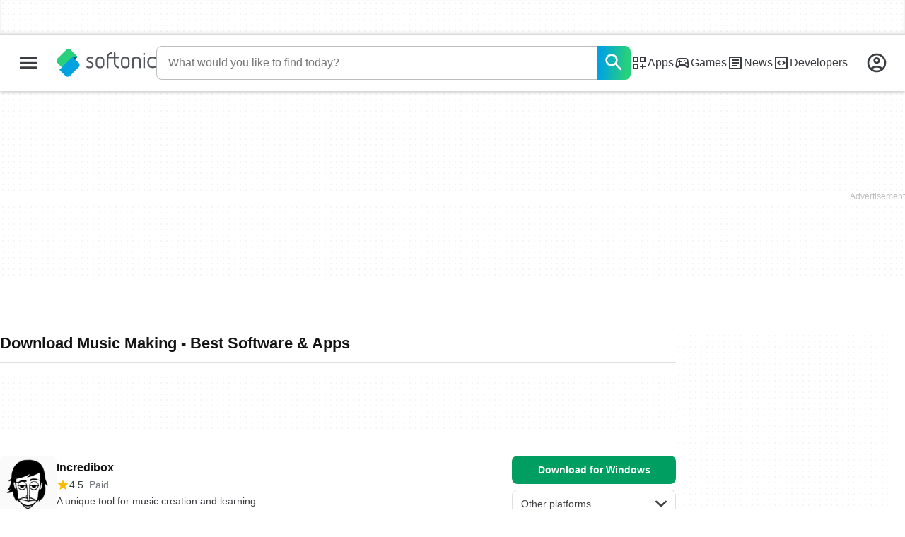

--- FILE ---
content_type: text/html;charset=utf-8
request_url: https://en.softonic.com/downloads/music-making
body_size: 37525
content:
<!DOCTYPE html><html lang="en-US"><head><meta charSet="UTF-8"/><meta name="viewport" content="width=device-width,initial-scale=1,minimum-scale=1"/><link rel="preload" as="image" imageSrcSet="https://images.sftcdn.net/images/t_app-icon-s/p/ff8f5102-802a-4360-94ec-0b3da3efaa01/1630285831/incredibox-logo, https://images.sftcdn.net/images/t_app-icon-m/p/ff8f5102-802a-4360-94ec-0b3da3efaa01/1630285831/incredibox-logo 2x" fetchPriority="high"/><script type="didomi/javascript" async="" src="https://www.googletagmanager.com/gtag/js?id=AW-776951102"></script><title>Download Music Making - Best Software &amp; Apps</title><link rel="preconnect" href="https://sdk.privacy-center.org"/><link rel="preconnect" href="https://securepubads.g.doubleclick.net"/><link rel="preconnect" href="https://c.amazon-adsystem.com"/><link rel="preconnect" href="https://www.googletagmanager.com"/><link rel="preconnect" href="https://assets.sftcdn.net"/><link rel="preconnect" href="https://images.sftcdn.net"/><link rel="preconnect" href="https://securepubads.g.doubleclick.net" crossorigin=""/><link rel="preconnect" href="https://c.amazon-adsystem.com" crossorigin=""/><meta property="td-page" content="Topic"/><meta property="rv-tech" content="beren"/><meta property="rv-compliant" content="0"/><meta property="rv-monetizable" content="true"/><meta property="rv-topic" content="music-making"/><meta property="rv-ad-unit-path" content="%%display%%/%%display%%-Web-en/%%section%%/%%page%%page/%%slot%%"/><meta property="rv-interstitial-unhideWindow" content="true"/><meta property="rv-interstitial-navBar" content="true"/><meta property="rv-interstitial-rapidScroll" content="true"/><link rel="dns-prefetch" href="https://sdk.privacy-center.org"/><link rel="dns-prefetch" href="https://securepubads.g.doubleclick.net"/><link rel="dns-prefetch" href="https://c.amazon-adsystem.com"/><link rel="dns-prefetch" href="https://www.googletagmanager.com"/><link rel="dns-prefetch" href="https://assets.sftcdn.net"/><link rel="dns-prefetch" href="https://images.sftcdn.net"/><meta name="title" content="Download Music Making - Best Software &amp; Apps"/><meta name="description" content="Download Music Making. Free and safe download. Download the latest version of the top software, games, programs and apps in 2026."/><meta name="robots" content="all"/><link rel="canonical" href="https://en.softonic.com/downloads/music-making"/><meta name="google-adsense-account" content="sites-8478182238710563"/><meta name="theme-color" content="#fff"/><meta property="og:ttl" content="2419200"/><meta name="route-id" content="topic"/><meta http-equiv="x-ua-compatible" content="IE=edge"/><link rel="icon" type="image/x-icon" href="https://assets.sftcdn.net/public/092d08.ico"/><link rel="icon" type="image/png" href="https://assets.sftcdn.net/public/b73c8b.png"/><link rel="icon" type="image/png" sizes="192x192" href="https://assets.sftcdn.net/public/861d03.png"/><link rel="apple-touch-icon" type="image/png" sizes="180x180" href="https://assets.sftcdn.net/public/513d80.png"/><script id="script-params" class="script-params" type="application/json">{"defaultDeviceType":"desktop","defaultPlatformId":"windows","defaultSiteURL":"https://en.softonic.com/","isCacheBypassed":false,"coreEnv":"production","routeId":"topic","site":{"hasArticles":true,"isActive":true,"isDefault":true,"languageCode":"en","locale":"en-US","notifyExperiments":true,"url":{"basePath":"/","defaultSubdomain":"","domain":"softonic","hostname":"en.softonic.com","protocol":"https:","baseURL":"https://en.softonic.com/"},"languageName":"English"},"ga4Number":"G-R5K71YRXMV","assetPrefix":"https://assets.sftcdn.net","appVersion":"1.2697.0","behaviorRules":{},"iconsURL":"/statics/beren/icons.svg","thumbnailPlaceholderURL":"https://assets.sftcdn.net/public/2134d0.svg","imagePlaceholderURL":"https://assets.sftcdn.net/public/d8b289.svg","platforms":[{"name":"Windows","id":"windows","slug":"windows","versions":[{"name":"Windows 11","id":"11","slug":"windows-11"},{"name":"Windows 10","id":"10","slug":"windows-10"},{"name":"Windows 7","id":"7","slug":"windows-7"}]},{"name":"Android","id":"android","isMobile":true,"slug":"android"},{"name":"Mac","id":"mac","slug":"mac"},{"name":"iPhone","id":"iphone","isMobile":true,"slug":"iphone"},{"name":"PWA","id":"pwa","slug":"pwa"},{"name":"Web Apps","id":"web-apps","slug":"web-apps"},{"name":"WordPress","id":"wordpress","slug":"wordpress"},{"name":"Mobile","id":"mobile","isActive":false,"isMobile":true,"slug":"mobile"},{"name":"Browser Games","id":"browser-games","slug":"browser-games"},{"name":"PlayStation 5","id":"ps5","slug":"ps5"},{"name":"PlayStation 4","id":"ps4","slug":"ps4"},{"name":"Xbox Series X|S","id":"xbox-series-x-s","slug":"xbox-series-x-s"},{"name":"Xbox One","id":"xbox-one","slug":"xbox-one"},{"name":"Nintendo Switch","id":"nintendo-switch","slug":"nintendo-switch"},{"name":"Windows Phone","id":"windows-phone-7","isActive":false,"isMobile":true,"slug":"windows-phone-7"},{"name":"BlackBerry","id":"blackberry","isActive":false,"slug":"blackberry"},{"name":"Windows Phone","id":"Linux","isActive":false,"slug":"linux"},{"name":"Palm OS","id":"palm","isActive":false,"slug":"palm"},{"name":"Pocket PC","id":"pocketpc","isActive":false,"slug":"pocketpc"},{"name":"Symbian","id":"symbian","isActive":false,"slug":"symbian"},{"name":"Java","id":"java","isActive":false,"slug":"java"},{"name":"Windows Mobile","id":"windowsmobile","isActive":false,"slug":"windowsmobile"},{"name":"WebOS","id":"webos","isActive":false,"slug":"webos"}],"pageViewTrackingParams":{"google_compliant":"yes","topic_name":"music-making","page_number":1,"program_id":"ff8f5102-802a-4360-94ec-0b3da3efaa01"},"showTrendingBar":true}</script><script id="init-tracking">
            window.dataLayer = window.dataLayer || [];
            window.uetq = window.uetq || [];
            window.eventTracker = window.eventTracker || {};
            eventTracker.cmd = eventTracker.cmd || [];
          </script><script id="google-tag-manager">
            (function(w,d,l){
              w[l]=w[l]||[];w[l].push({'gtm.start':new Date().getTime(),event:'gtm.js'})
            })(window,document,'dataLayer')
          </script><script id="universal-event-tracker">
            (function(w,d,t,r,u)
            {
                var f,n,i;
                w[u]=w[u]||[],f=function()
                {
                    var o={ti:"97209918", enableAutoSpaTracking: true};
                    o.q=w[u],w[u]=new UET(o),w[u].push("pageLoad")
                },
                n=d.createElement(t),n.src=r,n.async=1,n.onload=n.onreadystatechange=function()
                {
                    var s=this.readyState;
                    s&&s!=="loaded"&&s!=="complete"||(f(),n.onload=n.onreadystatechange=null)
                },
                i=d.getElementsByTagName(t)[0],i.parentNode.insertBefore(n,i)
            })
            (window,document,"script","//bat.bing.com/bat.js","uetq");
          </script><script async="" src="https://www.googletagmanager.com/gtm.js?id=GTM-5LWWHP"></script><script data-default-platform-id="windows" data-default-device-type="desktop">(function() {
    const defaultPlatformId = document.currentScript?.dataset.defaultPlatformId;
    const defaultDeviceType = document.currentScript?.dataset.defaultDeviceType;
    const berCookies = document.cookie.split(";").reduce((acc, cookie)=>{
        const [rawKey, rawValue] = cookie.split(/=(.+)/);
        const key = rawKey.trim();
        if (key === "utm") {
            acc[key] = Object.fromEntries(new URLSearchParams(rawValue).entries());
        } else {
            try {
                acc[key] = decodeURIComponent(rawValue);
            } catch (_e) {
                acc[key] = rawValue;
            }
        }
        return acc;
    }, {});
    const countryCode = berCookies["ber-country-code"] ?? "XX";
    const isEU = /^(AT|BE|BG|HR|CY|CZ|DK|EE|FI|FR|DE|GR|HU|IE|IT|LV|LT|LU|MT|NL|PL|PT|RO|SK|SI|ES|SE|GB|NO|IS|LI)$/.test(countryCode);
    const isUS = countryCode === "US";
    let adsRegion = "C";
    if (/^(US|AU|CA|GB|IE|NZ)$/.test(countryCode)) {
        adsRegion = "A";
    } else if (/^(JP|NL|DE|IT|FR|ES|BE|LU|AT|CH|NO|SE|DK|PT)$/.test(countryCode)) {
        adsRegion = "B";
    }
    const utm = berCookies["utm"] || {};
    window.berConfig = {
        countryCode,
        city: berCookies["ber-city"],
        browserName: berCookies["ber-browser-name"],
        region: berCookies["ber-region"],
        adsRegion,
        isEU,
        isUS,
        isBot: (berCookies["ber-is-bot"] ?? "false") === "true",
        isLanding: (berCookies["ber-is-landing"] ?? "false") === "true",
        userPlatformId: berCookies["ber-user-platform-id"] || defaultPlatformId,
        userLanguage: window.navigator.language,
        deviceType: berCookies["ber-device-type"] || defaultDeviceType,
        userAgent: window.navigator.userAgent,
        utmMedium: utm.medium ?? "organic",
        utmSource: utm.source ?? "",
        utmCampaign: utm.campaign ?? "",
        experimentBucket: berCookies["_swo_pos"] ?? "0",
        activeExperimentVariant: berCookies["_swo_vis"] ?? ""
    };
})();
</script><script id="didomi-config-script">
window.gdprAppliesGlobally = false;
window.didomiConfig = {
  notice: {
    denyOptions: {
      button: window.berConfig?.countryCode === 'ES' ? "secondary" : "none",
    },
  },
};</script><script id="cmp-script">(function(){function a(e){if(!window.frames[e]){if(document.body&&document.body.firstChild){var t=document.body;var n=document.createElement("iframe");n.style.display="none";n.name=e;n.title=e;t.insertBefore(n,t.firstChild)}else{setTimeout(function(){a(e)},5)}}}function e(n,r,o,c,s){function e(e,t,n,a){if(typeof n!=="function"){return}if(!window[r]){window[r]=[]}var i=false;if(s){i=s(e,t,n)}if(!i){window[r].push({command:e,parameter:t,callback:n,version:a})}}e.stub=true;function t(a){if(!window[n]||window[n].stub!==true){return}if(!a.data){return}var i=typeof a.data==="string";var e;try{e=i?JSON.parse(a.data):a.data}catch(t){return}if(e[o]){var r=e[o];window[n](r.command,r.parameter,function(e,t){var n={};n[c]={returnValue:e,success:t,callId:r.callId};a.source.postMessage(i?JSON.stringify(n):n,"*")},r.version)}}if(typeof window[n]!=="function"){window[n]=e;if(window.addEventListener){window.addEventListener("message",t,false)}else{window.attachEvent("onmessage",t)}}}e("__tcfapi","__tcfapiBuffer","__tcfapiCall","__tcfapiReturn");a("__tcfapiLocator");})();</script><script async="" id="didomi-script" src="https://sdk.privacy-center.org/a8ff32f4-78c7-4428-825d-0badb488b68b/loader.js?target=en.softonic.com"></script><script id="didomi-custom-script">(function() {
    const config = {
        allowedCountries: [
            "ES"
        ]
    };
    const selectors = {
        popup: "didomi-popup",
        buttonsContainer: "buttons",
        agreeButton: "didomi-notice-agree-button",
        disagreeButton: "didomi-notice-disagree-button"
    };
    const textsByCountry = {
        ES: {
            disagreeButtonLabel: "Rechazar y suscribirte",
            disagreeButtonAriaLabel: "Rechazar y suscribirte: Denegar nuestro procesamiento de datos si se subscribe"
        }
    };
    function createDisagreeButton(countryCode) {
        const texts = textsByCountry[countryCode];
        const disagreeButton = document.createElement("button");
        disagreeButton.id = selectors.disagreeButton;
        disagreeButton.className = "didomi-components-button didomi-button didomi-disagree-button didomi-button-standard standard-button";
        disagreeButton.setAttribute("aria-label", texts.disagreeButtonAriaLabel);
        disagreeButton.style.cssText = "color: rgb(68, 68, 68); background-color: rgb(238, 238, 238); border-radius: 0px; border-color: rgba(34, 34, 34, 0.2); border-width: 1px; display: block !important;";
        const buttonSpan = document.createElement("span");
        buttonSpan.textContent = texts.disagreeButtonLabel;
        disagreeButton.appendChild(buttonSpan);
        disagreeButton.addEventListener("click", function() {
            if (window.Didomi && window.Didomi.setUserDisagreeToAll) {
                window.Didomi.setUserDisagreeToAll();
            }
        });
        return disagreeButton;
    }
    const isContentLoaded = new Promise(function(resolve) {
        if (document.readyState !== "loading") {
            resolve();
        } else {
            document.addEventListener("DOMContentLoaded", function() {
                resolve();
            });
        }
    });
    async function onDidomiNoticeShown() {
        await isContentLoaded;
        const countryCode = window.berConfig?.countryCode;
        if (!config.allowedCountries.includes(countryCode) || !textsByCountry[countryCode]) {
            return;
        }
        const popup = document.getElementById(selectors.popup);
        if (!popup) {
            return;
        }
        if (document.getElementById(selectors.disagreeButton)) {
            return;
        }
        const disagreeButton = createDisagreeButton(countryCode);
        const buttonsContainer = document.getElementById(selectors.buttonsContainer);
        const agreeButton = document.getElementById(selectors.agreeButton);
        if (!buttonsContainer || !agreeButton) {
            return;
        }
        buttonsContainer.insertBefore(disagreeButton, agreeButton);
    }
    window.didomiEventListeners = window.didomiEventListeners || [];
    window.didomiEventListeners.push({
        event: "notice.shown",
        listener: onDidomiNoticeShown
    });
})();
</script><script id="ads-script">(function() {
    if (window.berConfig?.countryCode !== "RU") {
        const script = document.currentScript;
        const dataset = script ? script.dataset : {};
        const enabledURL = dataset.enabledUrl;
        const gptScript = document.createElement("script");
        gptScript.src = "https://securepubads.g.doubleclick.net/tag/js/gpt.js";
        gptScript.async = true;
        document.head.appendChild(gptScript);
        const adSenseScript = document.createElement("script");
        adSenseScript.src = "https://www.google.com/adsense/search/ads.js";
        adSenseScript.async = true;
        document.head.appendChild(adSenseScript);
        if (enabledURL) {
            window.googletag = window.googletag || {
                cmd: []
            };
            googletag.cmd.push(function() {
                googletag.pubads().set("page_url", enabledURL);
            });
        }
        (function(g, o) {
            g[o] = g[o] || function() {
                (g[o]["q"] = g[o]["q"] || []).push(arguments);
            }, g[o]["t"] = 1 * new Date;
        })(window, "_googCsa");
    }
})();
</script><script data-tag-id="AW-776951102" type="didomi/javascript">const tagId = document.currentScript.dataset.tagId;
window.dataLayer = window.dataLayer || [];
function gtag() {
    dataLayer.push(arguments);
}
gtag("js", new Date);
gtag("config", tagId, {
    linker: {
        decorate_forms: false
    }
});
</script><script id="rv-metas" data-page-id="topic">{
    const { pageId } = document.currentScript?.dataset ?? {};
    function createRevampMeta(property, content) {
        const meta = document.createElement("meta");
        meta.setAttribute("property", property);
        meta.content = content;
        document.head.appendChild(meta);
    }
    const ab = window?.berConfig?.activeExperimentVariant;
    const medium = window?.berConfig?.utmMedium;
    if (ab && medium) {
        createRevampMeta("rv-ab-medium", `${ab}_${medium}`);
    }
    const adsRegion = window?.berConfig?.adsRegion;
    if (adsRegion) {
        createRevampMeta("rv-region", adsRegion);
    }
    const countryCode = window?.berConfig?.countryCode;
    if (countryCode) {
        createRevampMeta("rv-country", countryCode);
    }
    const devicePlatformId = window?.berConfig?.userPlatformId;
    if (devicePlatformId) {
        createRevampMeta("rv-device-platform-id", devicePlatformId);
    }
    const isDesktop = window.berConfig?.deviceType === "desktop";
    const isPaidTraffic = window.berConfig?.utmMedium === "paid";
    const isDownloadPage = pageId === "programDownload";
    const isSearchPage = pageId === "search";
    const isArticlesTypologyPage = pageId === "articlesTypology";
    const isDESite = window.location.hostname.includes("de.softonic.com");
    const cookies = document.cookie.split("; ").reduce((acc, cookie)=>{
        const [key, value] = cookie.split("=");
        acc[key] = value;
        return acc;
    }, {});
    const hasDIBeenShown = cookies["softonic-r2d2-view-state"] === "1";
    const slotsToDisable = [];
    const disableOOPInterstitial = isDownloadPage && isDesktop && !isPaidTraffic || isSearchPage && isDesktop || isArticlesTypologyPage;
    if (disableOOPInterstitial) {
        slotsToDisable.push("ATF_OOP_Interstitial");
    }
    if (!hasDIBeenShown && isPaidTraffic && countryCode === "DE" && isDESite) {
        slotsToDisable.push("dsk-native-notificationbar", "mob-top-leaderboard-sticky", "adfox_170541949275384070", "td-top-mpu-bf", "dsk-top-leaderboard-1", "adfox_170541936396072525", "dsk-top-mpu-1", "adfox_170541942819852254", "dsk-bottom-mpu-2", "dsk-bottom-leaderboard-1", "mob-top-mpu-2", "rscontainer-dsk", "adfox_17054195920781523", "adfox_170541956635461594", "mob-td-top-mpu-0", "adfox_170541961613893433", "mob-top-mpu-1", "mob-bottom-mpu-1");
    }
    if (slotsToDisable.length > 0) {
        createRevampMeta("rv-disable-slot-type-ids", slotsToDisable.join(", "));
    }
}</script><script id="revamp-script">!function(t) {
    function s(s, a) {
        t.revamp.cmd.push([
            s,
            a
        ]);
    }
    t.revamp = t.revamp || {};
    t.revamp.cmd = [];
    t.revamp.displaySlots = t.revamp.displaySlots || function() {
        s("displayDeferredSlots", arguments);
    };
    t.revamp.destroySlots = t.revamp.destroySlots || function() {
        s("destroyGptSlots", arguments);
    };
    t.revamp.disableDi = t.revamp.disableDi || function() {
        s("disableDi", arguments);
    };
    t.revamp.displayCustomInterstitial = t.revamp.displayCustomInterstitial || function() {
        s("displayCustomInterstitial", arguments);
    };
    t.revamp.getFPValues = t.revamp.getFPValues || function() {
        s("getFPValues", arguments);
    };
}(window);
(function() {
    window.revampAdRendered = window.revampAdRendered || [];
    window.dataLayer = window.dataLayer || [];
    window.uetq = window.uetq || [];
    window.dataLayer.push({
        di_status: "revamp_not_loaded"
    }, {
        di_tech: "beren"
    });
    document.addEventListener("rv:adRendered", function(event) {
        window.revampAdRendered.push(event.detail);
    });
    var eventBundleMapping = {
        campaign: {
            ga4_event: "di_request"
        },
        display: {
            ga4_event: "di_show"
        },
        download: {
            ga4_event: "di_download"
        },
        downloadBackfill: {
            ga4_event: "di_download"
        },
        error: {
            labelFn: (ev)=>ev.error || "unknown error"
        }
    };
    var eventPrimePicksMapping = {
        getCampaign: {
            ga4_event: "di_request"
        },
        display: {
            ga4_event: "di_show"
        },
        download: {
            ga4_event: "di_download"
        },
        error: {
            labelFn: (ev)=>ev.error || "unknown error"
        }
    };
    var eventPopupMapping = {
        revampLoaded: {
            ga4_di_status: "revamp_loaded"
        },
        flowInitiated: {
            ga4_di_status: "flow_initiated"
        },
        diDisabledByMeta: {
            ga4_di_status: "disabled_by_meta"
        },
        diHasBeenShown: {
            ga4_di_status: "has_been_shown"
        },
        diHasNotPriority: {
            ga4_di_status: "has_not_priority"
        },
        diDisabledForPageType: {
            ga4_di_status: "disabled_for_page_type"
        },
        diDisabledInvalidPublisherConfig: {
            ga4_di_status: "disabled_invalid_publisher_config"
        },
        gettingContext: {
            ga4_di_status: "getting_context"
        },
        getCampaign: {
            ga4_event: "di_request"
        },
        diErrorRenderingRootElement: {
            ga4_di_status: "error_rendering_root_element"
        },
        diSetModalVisible: {
            ga4_di_status: "set_modal_visible"
        },
        diPreRenderDone: {
            ga4_di_status: "pre_render_done"
        },
        close: {
            ga4_event: "di_click",
            ga4_clicked: "close"
        },
        continue: {
            ga4_event: "di_click",
            ga4_clicked: "continue"
        },
        display: {
            ga4_event: "di_show"
        },
        downloadRecommended: {
            ga4_event: "di_download",
            download_type: "download"
        },
        downloadLandingPage: {
            ga4_event: "di_download",
            download_type: "download_visit_website"
        },
        home: {
            ga4_event: "di_click",
            ga4_clicked: "home"
        },
        support: {
            ga4_event: "di_click",
            ga4_clicked: "support"
        },
        error: {
            labelFn: (ev)=>ev.error || "unknown error"
        }
    };
    function handleErrorEvent(diEvent, eventMapped, diPlacement) {
        const errorMessage = eventMapped.labelFn ? eventMapped.labelFn(diEvent) : diEvent.error || "unknown error";
        window.dataLayer.push({
            event: "di_error",
            error_message: errorMessage,
            di_placement: diPlacement,
            di_status: "error"
        });
    }
    function handleGetCampaignEvent(diEvent, eventMapped, diPlacement) {
        const suitableCampaigns = (diEvent.campaignsResult?.suitableCampaigns || []).map((param)=>{
            let { id } = param;
            return id;
        });
        const winnerCampaign = diEvent.campaignsResult?.winnerCampaign?.id ? "has_winner_campaign" : "has_not_winner_campaign";
        const { browserName, browserVersion, countryCode, userPlatformId, userPlatformVersion, utmMedium, utmSource } = diEvent.apiParamsFiltered;
        window.dataLayer.push({
            ...diPlacement === "popup" && {
                event: eventMapped.ga4_event
            },
            custom_event_type: eventMapped.ga4_event,
            detected_country: countryCode,
            di_placement: diPlacement,
            di_status: suitableCampaigns.length === 0 ? "non_suitable_campaign" : winnerCampaign,
            suitable_campaigns: suitableCampaigns,
            user_browser: browserName || "n/a",
            user_browser_version: browserVersion || "n/a",
            user_medium: utmMedium || "n/a",
            user_operating_system: userPlatformId || "n/a",
            user_operating_system_version: userPlatformVersion || "n/a",
            user_source: utmSource || "n/a"
        });
    }
    function handlePopupStatusEvent(eventMapped) {
        window.dataLayer.push({
            di_status: eventMapped.ga4_di_status
        });
    }
    function getWCTClickID(diEvent, diPlacement, kind) {
        if (diPlacement === "popup") {
            return kind === "downloadLandingPage" && document.querySelector(".rv-di-step-download .rv-di-action-button__button")?.href.match(/wct\d{10}[\d\w]{5}/);
        }
        return kind === "download" && diEvent.buildUrl.match(/wct\d{10}[\d\w]{5}/);
    }
    function handleDefaultEvent(diEvent, eventMapped, diPlacement, kind) {
        const WCTClickID = getWCTClickID(diEvent, diPlacement, kind);
        window.dataLayer.push({
            event: eventMapped.ga4_event,
            campaign_delivery_logic: diEvent.campaign?.logic || "n/a",
            detected_country: diEvent.countryCode,
            di_campaign_name: diEvent.campaign?.id || "n/a",
            di_placement: diPlacement,
            ...eventMapped.ga4_clicked && {
                element_clicked: eventMapped.ga4_clicked
            },
            ...eventMapped.download_type && {
                di_download_type: eventMapped.download_type
            },
            ...WCTClickID && {
                wct_click_id: WCTClickID[0]
            }
        });
    }
    function trackBundleGA4Event(diEvent) {
        let diPlacement = arguments.length > 1 && arguments[1] !== void 0 ? arguments[1] : "bundle", eventKind = arguments.length > 2 && arguments[2] !== void 0 ? arguments[2] : null;
        const kind = diEvent.kind || eventKind;
        const eventMapped = eventBundleMapping[kind];
        if (!eventMapped) {
            return;
        }
        if (kind === "error") {
            handleErrorEvent(diEvent, eventMapped, diPlacement);
        } else if (kind === "campaign") {
            handleGetCampaignEvent(diEvent, eventMapped, diPlacement);
        } else {
            handleDefaultEvent(diEvent, eventMapped, diPlacement, kind);
        }
    }
    function trackPrimePicksGA4Event(diEvent) {
        let diPlacement = arguments.length > 1 && arguments[1] !== void 0 ? arguments[1] : "prime-picks", eventKind = arguments.length > 2 && arguments[2] !== void 0 ? arguments[2] : null;
        const kind = diEvent.kind || eventKind;
        const eventMapped = eventPrimePicksMapping[kind];
        if (!eventMapped) {
            return;
        }
        if (kind === "error") {
            handleErrorEvent(diEvent, eventMapped, diPlacement);
        } else if (kind === "getCampaign") {
            handleGetCampaignEvent(diEvent, eventMapped, diPlacement);
        } else {
            handleDefaultEvent(diEvent, eventMapped, diPlacement, kind);
        }
    }
    function trackPopupGA4Event(diEvent) {
        let diPlacement = arguments.length > 1 && arguments[1] !== void 0 ? arguments[1] : "popup";
        const kind = diEvent.kind;
        const eventMapped = eventPopupMapping[kind];
        if (!eventMapped) {
            return;
        }
        if (kind === "error") {
            handleErrorEvent(diEvent, eventMapped, diPlacement);
        } else if (kind === "getCampaign") {
            handleGetCampaignEvent(diEvent, eventMapped, diPlacement);
        } else if ([
            "revampLoaded",
            "flowInitiated",
            "diDisabledByMeta",
            "diHasBeenShown",
            "diHasNotPriority",
            "diDisabledForPageType",
            "diDisabledInvalidPublisherConfig",
            "gettingContext",
            "diErrorRenderingRootElement",
            "diPreRenderDone",
            "diSetModalVisible"
        ].includes(kind)) {
            handlePopupStatusEvent(eventMapped);
        } else {
            handleDefaultEvent(diEvent, eventMapped, diPlacement, kind);
        }
    }
    function trackConversion() {
        window.uetq.push("event", "di_download", {
            event_category: "click",
            event_label: "DIDownload"
        });
    }
    Object.keys(eventBundleMapping).forEach((eventName)=>{
        const eventBundleName = `rv:bundle:${eventName}`;
        document.addEventListener(eventBundleName, (ev)=>{
            trackBundleGA4Event(ev.detail.userEvent ?? ev.detail, "bundle", eventName);
        });
        const eventBundleBackfillName = `rv:bundle:bundle-backfill:${eventName}`;
        document.addEventListener(eventBundleBackfillName, (ev)=>{
            trackBundleGA4Event(ev.detail.userEvent ?? ev.detail, "bundle-backfill", eventName);
        });
    });
    Object.keys(eventPrimePicksMapping).forEach((eventName)=>{
        const eventPrimePicksName = `rv:primePicks:${eventName}`;
        document.addEventListener(eventPrimePicksName, (ev)=>{
            trackPrimePicksGA4Event(ev.detail.userEvent ?? ev.detail, "prime-picks", eventName);
        });
    });
    Object.keys(eventPopupMapping).forEach((eventName)=>{
        const eventPopupName = `rv:di:${eventName}`;
        document.addEventListener(eventPopupName, (ev)=>{
            trackPopupGA4Event(ev.detail, "popup");
        });
    });
    [
        "download"
    ].forEach((eventName)=>{
        const eventBundleName = `rv:bundle:${eventName}`;
        document.addEventListener(eventBundleName, ()=>{
            trackConversion();
        });
    });
    [
        "download"
    ].forEach((eventName)=>{
        const eventPrimePicksName = `rv:prime-picks:${eventName}`;
        document.addEventListener(eventPrimePicksName, ()=>{
            trackConversion();
        });
    });
    [
        "downloadRecommended",
        "downloadLandingPage"
    ].forEach((eventName)=>{
        const eventPopupName = `rv:di:${eventName}`;
        document.addEventListener(eventPopupName, ()=>{
            trackConversion();
        });
    });
})();
</script><script async="" type="module" src="//rv-assets.softonic.com/publishers/softonic.js?modern=1"></script><script async="" src="//rv-assets.softonic.com/prebid/softonic/prebid-client.js"></script><script id="yandex-ads" type="text/javascript">{
    if (window.berConfig?.countryCode === "RU") {
        window.yaContextCb = window.yaContextCb || [];
        const yandexScript = document.createElement("script");
        yandexScript.src = "https://yandex.ru/ads/system/context.js";
        yandexScript.async = true;
        document.head.appendChild(yandexScript);
        const deviceType = window.berConfig?.deviceType;
        const script = document.currentScript;
        const dataset = script ? script.dataset : {};
        let yandexSlots = [];
        if (dataset.yandexSlots) {
            try {
                const pageYandexSlots = JSON.parse(dataset.yandexSlots);
                yandexSlots = pageYandexSlots[deviceType] || [];
            } catch (_) {}
        }
        document.addEventListener("DOMContentLoaded", ()=>{
            for (const { containerId, p1, p2, isSticky = false } of yandexSlots){
                window.yaContextCb.push(function() {
                    Ya.adfoxCode.create({
                        ownerId: 3727641,
                        containerId,
                        params: {
                            p1,
                            p2
                        }
                    });
                });
                if (isSticky) {
                    const bar = document.getElementById("bottom-bar-slide");
                    bar?.classList?.remove("not-visible", "zero-height");
                }
            }
        });
    }
}</script><script async="" crossorigin="anonymous" type="module" src="https://assets.sftcdn.net/public/boot.97d895.js"></script><script data-project="n22abp4c18" data-purposes="measure_content_performance" type="didomi/javascript">(function(c, l, a, r, i, t, y) {
    c[a] = c[a] || function() {
        (c[a].q = c[a].q || []).push(arguments);
    };
    t = l.createElement(r);
    t.async = 1;
    t.src = "https://www.clarity.ms/tag/" + i;
    y = l.getElementsByTagName(r)[0];
    y.parentNode.insertBefore(t, y);
})(window, document, "clarity", "script", document.currentScript.dataset.project);
</script><style>
@font-face {
  font-weight: 400;
  font-family: "Inter";
  font-style: normal;
  font-display: swap;
  src:
    local("Inter Regular"),
    local("Inter-Regular"),
    url("https://assets.sftcdn.net/public/584579.woff2") format("woff2"),
    url("https://assets.sftcdn.net/public/2717a9.woff") format("woff"),
}
@font-face {
  font-weight: 600;
  font-family: "Inter";
  font-style: normal;
  font-display: swap;
  src:
    local("Inter SemiBold"),
    local("Inter-SemiBold"),
    url("https://assets.sftcdn.net/public/de11dc.woff2") format("woff2"),
    url("https://assets.sftcdn.net/public/80c279.woff") format("woff"),

}
@font-face {
  font-weight: 600;
  font-family: "Montserrat";
  font-style: normal;
  font-display: swap;
  src:
    local("Montserrat SemiBold"),
    local("Montserrat-SemiBold"),
    url("https://assets.sftcdn.net/public/c971c0.woff2") format("woff2"),
    url("https://assets.sftcdn.net/public/96b129.woff") format("woff"),
}
@font-face {
  font-family: "Arial Fallback";
  font-display: swap;
  font-weight: 400;
  src: local(Arial);
  size-adjust: 107.4%;
  descent-override: 19%;
}
@font-face {
  font-family: "Arial Fallback";
  font-display: swap;
  font-weight: 600;
  src: local(Arial Bold);
  size-adjust: 107.7%;
  descent-override: 19%;
}
:root {
  --img-placeholder:url("https://assets.sftcdn.net/public/d8b289.svg");
}
</style><style>html,body,p,ol,ul,li,dl,dt,dd,blockquote,figure,fieldset,legend,textarea,pre,iframe,hr,h1,h2,h3,h4,h5,h6{margin:0;padding:0}h1,h2,h3,h4,h5,h6{font-size:100%;font-weight:400}ul{list-style:none}button,input,select{margin:0}html{box-sizing:border-box}*,:before,:after{box-sizing:inherit}details>*{box-sizing:border-box}summary{list-style:none}summary::-webkit-details-marker{display:none}img,video{max-width:100%;height:auto}iframe{border:0}table{border-collapse:collapse;border-spacing:0}td,th{padding:0}.is-hidden{display:none!important}.not-visible{visibility:hidden!important}.is-invisible{visibility:hidden;width:0;height:0;position:absolute;inset-block-start:-999999em;inset-inline-start:auto;overflow:hidden}@media screen and (max-width:47.94em){.is-mobile-hidden{display:none!important}}@media screen and (min-width:48em) and (max-width:63.94em){.is-tablet-hidden{display:none!important}}@media screen and (min-width:64em){.is-desktop-hidden{display:none!important}}@media screen and (max-width:47.94em){.is-mobile-visible{display:revert!important}}@media screen and (min-width:48em) and (max-width:63.94em){.is-tablet-visible{display:revert!important}}@media screen and (min-width:64em){.is-desktop-visible{display:revert!important}}.has-no-scroll{overscroll-behavior:none;touch-action:none;overflow:hidden}@media (hover:hover){.has-no-scroll{overscroll-behavior:auto;touch-action:auto;overflow:auto}}.delay-rendering{content-visibility:auto;contain-intrinsic-size:auto 500px}@media screen and (max-width:47.94em){.delay-rendering-mobile{content-visibility:auto;contain-intrinsic-size:auto 1000px}}:root{--gutter-neg:-8px;--gutter-pos:8px}html{text-rendering:optimizelegibility;scroll-behavior:smooth;-webkit-text-size-adjust:100%;text-size-adjust:100%}html:lang(ar-SA){direction:rtl}body{color:#3b3d40;font-family:Inter,Arial Fallback,arial,sans-serif;font-size:1rem;line-height:1.4}button,input{font-family:Inter,Arial Fallback,arial,sans-serif}strong,b{font-weight:600!important}a{color:inherit;text-decoration:none}.is-body-fixed{overscroll-behavior:none;touch-action:none;width:100%;overflow:hidden}[data-ber-device-type=mobile] .is-mobile-hide,[data-ber-device-type=tablet] .is-tablet-hide,[data-ber-device-type=desktop] .is-desktop-hide{display:none!important}.IU2LuK{--gutter-ads:-8px;margin-inline:calc(var(--gutter-ads)*2);background-color:#fff;background-image:radial-gradient(circle,#f5f5f5 1px,transparent 0);background-size:8px 8px;position:relative}@media screen and (min-width:64em){.IU2LuK{margin-inline:auto}}.f7HLyA{width:100%;overflow:hidden}.gVSuwW{padding-block-start:16px}.gVSuwW:before{text-align:end;color:#bdbdbd;content:attr(data-label);background-color:#fff;width:100%;height:16px;padding-inline:4px;font-size:.75rem;position:absolute;inset-block-start:0}.KiGfnH,.X0PXja{height:250px}.KiGfnH.bIytfW,.X0PXja.bIytfW{height:266px}.afBWjy,.Vk5xv6{height:90px}.afBWjy.bIytfW,.Vk5xv6.bIytfW{height:106px}[data-ber-utm-medium=paid] .IU2LuK.Vk5xv6{height:250px}[data-ber-utm-medium=paid] .IU2LuK.Vk5xv6.bIytfW{height:266px}.OL915d{height:64px}@media screen and (min-width:64em){.OL915d{border-block-end:1px solid #e0e0e0;height:49px;box-shadow:inset 0 -2px 4px rgba(0,0,0,.1)}}.has-wallpaper .OL915d{max-width:1030px}.raiSkinDesktop .OL915d{max-width:1200px}.yhas0P{height:82px;overflow:hidden}.yhas0P div{width:100%;height:auto;margin:auto}.yhas0P iframe{vertical-align:bottom;width:100%}.PWK0_D{flex-direction:column;justify-content:flex-start;align-items:center;min-height:600px}.PWK0_D.bIytfW{min-height:616px}.PWK0_D .f7HLyA{position:sticky;inset-block-start:54px}@media screen and (min-width:64em){.PWK0_D .f7HLyA{inset-block-start:100px}}.YaSk3V{min-height:285px;margin:auto}.xsF0vf{flex-direction:column;justify-content:center;margin-inline:auto;display:flex}._CKtDO{position:sticky;inset-block-start:54px}@media screen and (min-width:64em){._CKtDO{inset-block-start:100px}}.AcK0WS{margin-block-end:48px;position:sticky}.AcK0WS:after{width:calc(100% - var(--gutter-pos)*4);content:"";border-block-start:24px solid transparent;border-block-end:1px solid #e0e0e0;position:absolute;inset-block-start:100%}@media screen and (min-width:64em){.AcK0WS:after{width:100%}}.rMqEWy:after{border-block-end:1px solid #f5f5f5}.P1zQA8:after{border-block-end:1px solid #e0e0e0}.R6_caO,.ugntNb,.ABcZLO{display:none}[data-ber-utm-medium=paid] .IU2LuK.R6_caO{height:auto;display:flex}[data-ber-utm-medium=paid] .IU2LuK.R6_caO.X0PXja{min-height:250px}[data-ber-utm-medium=paid] .IU2LuK.R6_caO.OL915d{min-height:49px}[data-ber-utm-medium=organic] .IU2LuK.ugntNb{display:flex}[data-ber-country-code=RU] .IU2LuK{display:none}[data-ber-country-code=RU] .ABcZLO{display:block}[data-ber-country-code=RU] .ABcZLO.xsF0vf{align-items:center;display:flex}[data-ber-country-code=RU] .ABcZLO.xsF0vf .f7HLyA{width:fit-content}.has-wallpaper [data-meta-id$=top-leaderboard-1],.raiSkinDesktop [data-meta-id$=top-leaderboard-1]{display:none}.wVkNvw{color:#fff;content-visibility:auto;contain-intrinsic-size:auto 500px;background-color:#427f9e;background-image:linear-gradient(276deg,#48a0cb -3%,#427f9e 60%,#000 150%);position:relative;overflow:hidden}@media screen and (min-width:48em){.wVkNvw{background-image:linear-gradient(276deg,#48a0cb -3%,#427f9e 60%,#000 110%)}}.wVkNvw:before{transform-origin:100% 0;content:"";background-image:linear-gradient(195deg,rgba(44,187,129,.9) 7%,rgba(38,100,70,.9) 80%);width:80%;height:100%;position:absolute;inset:0;transform:rotate(30deg)}@media screen and (min-width:30em){.wVkNvw:before{width:42%;transform:skew(332deg)}}.wPgSia{z-index:1;padding-block:48px}.wVkNvw .wPgSia{background-color:initial}.XjM2OG{margin-block-end:12px;font-family:Montserrat,Arial Fallback,arial,sans-serif;font-size:1.25rem;font-weight:600}.ADwqCt{flex-direction:column;gap:8px;margin-block-end:24px;display:inline-flex}@media screen and (min-width:48em){.ADwqCt{width:66%}}.KFkn5A{flex-flow:wrap;width:100%}.I44GA0{display:inline-flex}.PP5LFg{cursor:pointer;color:#fff;background:0 0;border:0;padding:0;font-size:.875rem;line-height:1.4}.PP5LFg:hover{text-decoration:underline}.EFjdZP{cursor:default;font-weight:600}.EFjdZP:hover{text-decoration:none}.A56vMh{margin-block-end:24px;font-size:.875rem}.A56vMh .fffvnv{display:block}@media screen and (min-width:48em){.A56vMh .fffvnv{display:inline}}@media screen and (min-width:64em){.jrO0sC{text-align:end}}.PGB_8o{width:100%;display:flex}.has-wallpaper .PGB_8o{background-color:#fff;max-width:1030px;margin:0 auto}.raiSkinDesktop .PGB_8o{background-color:#fff;max-width:1200px;margin:0 auto}.bXkH_7{background-color:#fff;width:100%;margin:0 auto;padding-inline:16px}@media screen and (min-width:30em){.bXkH_7{max-width:80em;padding-inline:16px}}@media screen and (min-width:48em){.bXkH_7{max-width:80em;padding-inline:16px}}@media screen and (min-width:64em){.bXkH_7{max-width:80em;padding-inline:24px}}@media screen and (min-width:80em){.bXkH_7{max-width:80em;padding-inline:24px}}.oWvERG{max-width:64em}.Wh_QCD{max-width:100%;padding-inline:0}.PDfZX_{margin-inline:var(--gutter-neg);flex-wrap:wrap;display:flex}.Gnbzww{flex-direction:row-reverse}.MQtwPC{padding:0 var(--gutter-pos);flex:0 0 8.33333%;max-width:8.33333%}.L4VEfw{padding:0 var(--gutter-pos);flex:0 0 16.6667%;max-width:16.6667%}.Vx6Siv{padding:0 var(--gutter-pos);flex:0 0 25%;max-width:25%}.zBP_Ln{padding:0 var(--gutter-pos);flex:0 0 33.3333%;max-width:33.3333%}.E65xER{padding:0 var(--gutter-pos);flex:0 0 41.6667%;max-width:41.6667%}.ZLz_nV{padding:0 var(--gutter-pos);flex:0 0 50%;max-width:50%}.DmTNFL{padding:0 var(--gutter-pos);flex:0 0 58.3333%;max-width:58.3333%}.bZbOpK{padding:0 var(--gutter-pos);flex:0 0 66.6667%;max-width:66.6667%}.XkXb5G{padding:0 var(--gutter-pos);flex:0 0 75%;max-width:75%}.CG4F9D{padding:0 var(--gutter-pos);flex:0 0 83.3333%;max-width:83.3333%}.dw2nAW{padding:0 var(--gutter-pos);flex:0 0 91.6667%;max-width:91.6667%}.rxEyu2{padding:0 var(--gutter-pos);flex:0 0 100%;max-width:100%}@media screen and (min-width:30em){:root{--gutter-neg:-8px;--gutter-pos:8px}.exGiy6{flex:0 0 8.33333%;max-width:8.33333%}.TyRSfo{flex:0 0 16.6667%;max-width:16.6667%}.GPFwq0{flex:0 0 25%;max-width:25%}.AwtJJm{flex:0 0 33.3333%;max-width:33.3333%}._Uc2Jq{flex:0 0 41.6667%;max-width:41.6667%}.UZCq44{flex:0 0 50%;max-width:50%}.aPKR95{flex:0 0 58.3333%;max-width:58.3333%}.fy_gGT{flex:0 0 66.6667%;max-width:66.6667%}.YhAMwh{flex:0 0 75%;max-width:75%}.fubdnZ{flex:0 0 83.3333%;max-width:83.3333%}.aS1WdG{flex:0 0 91.6667%;max-width:91.6667%}.LGJqhm{flex:0 0 100%;max-width:100%}}@media screen and (min-width:48em){:root{--gutter-neg:-8px;--gutter-pos:8px}.dABXJT{flex:0 0 8.33333%;max-width:8.33333%}.YvqbrW{flex:0 0 16.6667%;max-width:16.6667%}.CuiaI4{flex:0 0 25%;max-width:25%}.PigimL{flex:0 0 33.3333%;max-width:33.3333%}.ZO4Gtv{flex:0 0 41.6667%;max-width:41.6667%}.iJOHK9{flex:0 0 50%;max-width:50%}.l54MJS{flex:0 0 58.3333%;max-width:58.3333%}.lGAQWv{flex:0 0 66.6667%;max-width:66.6667%}.lMgwf4{flex:0 0 75%;max-width:75%}.zPUN8y{flex:0 0 83.3333%;max-width:83.3333%}.Z5Wkv4{flex:0 0 91.6667%;max-width:91.6667%}.EtNpvF{flex:0 0 100%;max-width:100%}}@media screen and (min-width:64em){:root{--gutter-neg:-12px;--gutter-pos:12px}.Gbmw4Q{flex:0 0 8.33333%;max-width:8.33333%}.z36tvS{flex:0 0 16.6667%;max-width:16.6667%}.OMlpov{flex:0 0 25%;max-width:25%}.s5biDA{flex:0 0 33.3333%;max-width:33.3333%}.q3DS26{flex:0 0 41.6667%;max-width:41.6667%}.DRW6fE{flex:0 0 50%;max-width:50%}.VEtNbk{flex:0 0 58.3333%;max-width:58.3333%}.aSwLl3{flex:0 0 66.6667%;max-width:66.6667%}.lLPjuY{flex:0 0 75%;max-width:75%}.XeKiYS{flex:0 0 83.3333%;max-width:83.3333%}.lZmNmn{flex:0 0 91.6667%;max-width:91.6667%}.ygRe8K{flex:0 0 100%;max-width:100%}}@media screen and (min-width:80em){:root{--gutter-neg:-12px;--gutter-pos:12px}.SSGRXX{flex:0 0 8.33333%;max-width:8.33333%}.X3zDN2{flex:0 0 16.6667%;max-width:16.6667%}.E4waQi{flex:0 0 25%;max-width:25%}.Lndug7{flex:0 0 33.3333%;max-width:33.3333%}.jxgFl6{flex:0 0 41.6667%;max-width:41.6667%}.t9fugE{flex:0 0 50%;max-width:50%}.gHJqHp{flex:0 0 58.3333%;max-width:58.3333%}.Gq03eX{flex:0 0 66.6667%;max-width:66.6667%}.YmJfBg{flex:0 0 75%;max-width:75%}.MveDJ9{flex:0 0 83.3333%;max-width:83.3333%}.dJ6U2N{flex:0 0 91.6667%;max-width:91.6667%}.Nj84yt{flex:0 0 100%;max-width:100%}}.wkPIBJ{cursor:pointer;color:#3b3d40;background-color:#fff;border:none;border-radius:50%;justify-content:center;align-items:center;width:32px;height:32px;transition:background-color .25s;display:flex;box-shadow:inset 0 0 0 2px #3b3d40}.wkPIBJ:hover{background-color:#3b3d40}.wkPIBJ:hover svg{color:#fff}.Q7IVdm{color:#fff;background-color:transparent;box-shadow:inset 0 0 0 2px #fff}.Q7IVdm:hover{background-color:#fff}.Q7IVdm:hover svg{color:#006adc}.sYhh7J{position:relative}.sYhh7J:before{z-index:999;content:" ";border:10px solid transparent;border-block-start:8px solid #141415;border-block-end-width:0;display:none;position:absolute;inset-block-start:-10px}.sYhh7J:after{z-index:999;text-align:center;color:#fff;content:attr(data-tooltip);background-color:#141415;border-radius:8px;width:160px;padding:8px 12px;display:none;position:absolute;inset-block-start:0;inset-inline-start:50%;transform:translate(-50%,calc(-100% - 10px))}.sYhh7J:focus:after,.sYhh7J:focus:before{will-change:transform,opacity;animation-name:nwPRqP;animation-duration:1s;animation-fill-mode:both;display:block}@keyframes nwPRqP{0%{opacity:0}25%,75%{opacity:1}to{opacity:0}}.JWiJTm{fill:currentColor;width:16px;height:16px;display:inline-block}._tkCZE{width:24px;height:24px}.sIUrXF{width:32px;height:32px}.SdgbKm{width:48px;height:48px}.BKi9Ew{fill:currentColor}.EQ4QDH{flex-wrap:wrap;flex:1;display:flex;position:relative}.RLV6iu{z-index:130;background:#fff;margin:0 -8px;padding:8px 16px;position:absolute;inset-block-start:40px;inset-inline:0}@media screen and (min-width:48em){.RLV6iu{inset-block-start:32px;inset-inline:initial;z-index:initial;border:1px solid #e0e0e0;border-top-width:0;border-radius:0 0 8px 8px;width:100%;margin:0;padding:16px 8px 8px}}@media screen and (min-width:64em){.RLV6iu{inset-block-start:40px}}.su3s0x{z-index:2;border:1px solid #e0e0e0;border-top-width:0;border-radius:0 0 8px 8px;margin:0;padding:16px 8px 8px;inset-block-start:40px;box-shadow:0 2px 4px rgba(0,0,0,.2)}@media screen and (min-width:64em){.su3s0x{inset-block-start:56px}}.EQ4QDH a{color:#3b3d40;border:1px solid #fff;width:100%;padding:8px;font-size:.875rem;display:inline-block}@media screen and (min-width:48em){.EQ4QDH a{font-size:1rem}}.EQ4QDH a:focus{border:1px solid #26d07c;outline:0}.EQ4QDH a:focus-visible{outline-offset:-1px}.EQ4QDH a:hover{background-color:#88d6f4}.EQ4QDH a span{font-size:.75rem}.h0zeef{appearance:none;z-index:1;border:1px solid #bdbdbd;border-inline-end:0;flex:1;width:100%;padding:0 16px;font-family:Inter,Arial Fallback,arial,sans-serif}.h0zeef:focus{border:1px solid #26d07c;border-inline-end:0;outline:0}.h0zeef:focus-visible{outline-offset:-1px}.h0zeef:focus~button{border-color:#26d07c}.h0zeef::-webkit-search-cancel-button{appearance:none;opacity:0;pointer-events:none;background-color:transparent;background-image:linear-gradient(45deg,transparent 0% 44%,#70737a 45% 56%,transparent 57% 100%),linear-gradient(135deg,transparent 0% 44%,#70737a 45% 56%,transparent 57% 100%);background-position:0 0,0 0;background-repeat:repeat,repeat;background-size:contain;background-attachment:scroll,scroll;background-origin:padding-box,padding-box;background-clip:border-box,border-box;width:12px;height:12px}.h0zeef:focus::-webkit-search-cancel-button{opacity:1;pointer-events:all}.Z178r3{z-index:3;border-radius:8px 0 0 8px;height:40px;font-size:.875rem}:lang(ar-SA) .Z178r3{border-radius:0 8px 8px 0}@media screen and (min-width:48em){.Z178r3{height:40px;font-size:1rem}}@media screen and (min-width:64em){.Z178r3{height:48px}}.gvL44n{z-index:3;border-radius:8px 0 0 8px;height:48px;font-size:.875rem}:lang(ar-SA) .gvL44n{border-radius:0 8px 8px 0}@media screen and (min-width:48em){.gvL44n{height:48px;font-size:1rem}}@media screen and (min-width:64em){.gvL44n{height:64px}}.Q16idm{appearance:none;z-index:1;cursor:pointer;color:#fff;background:linear-gradient(95deg,#00a3e0 14%,#26d07c 85%);border:0;margin:0;padding:0}.Q16idm:hover{background:linear-gradient(230deg,#00a3e0 14%,#26d07c 85%)}.Q16idm:focus-visible{outline-offset:-1px}.eA3W_k{z-index:3;border-radius:0 8px 8px 0;width:40px;height:40px}:lang(ar-SA) .eA3W_k{border-radius:8px 0 0 8px}@media screen and (min-width:48em){.eA3W_k{width:40px;height:40px}}@media screen and (min-width:64em){.eA3W_k{width:48px;height:48px}}.zVjNSE{z-index:3;border-radius:0 8px 8px 0;width:48px;height:48px}:lang(ar-SA) .zVjNSE{border-radius:8px 0 0 8px}@media screen and (min-width:48em){.zVjNSE{width:48px;height:48px}}@media screen and (min-width:64em){.zVjNSE{width:64px;height:64px}}.Smp0Le{color:#3b3d40;border:1px solid #bdbdbd;background:#fff;border-inline-start:0}.Smp0Le:focus,.Smp0Le:focus~input{border-color:#26d07c}.Smp0Le:hover{background:#fafafa}.VIOJbn{cursor:pointer}@media screen and (min-width:48em){.VIOJbn{width:32px;height:32px}}.site-search__link--highlight{background-color:#cceefb}@media screen and (min-width:48em){.cIJrmA{background-color:#fff;align-items:center;height:100%;display:flex}.jUAi53{height:100%}.dH3_E6{color:#3b3d40;background-color:#fff;flex-wrap:wrap;align-items:center;column-gap:4px;height:100%;padding-inline:12px;font-size:1rem;transition:background-color .25s;display:flex}.dH3_E6:hover{background-color:#f5f5f5}.dH3_E6:focus-visible{outline-offset:-1px}}.mgcls3{overflow:visible auto}.cyuKFe{opacity:1;background-color:#fff;border-inline-end:1px solid #bdbdbd;width:100%;height:100vh;padding-block-end:160px;position:absolute;inset-block-start:48px}@media screen and (min-width:64em){.cyuKFe{inset-block-start:0}}.has-wallpaper .cyuKFe,.raiSkinDesktop .cyuKFe{padding-block-end:298px}.BXJ_Tc{display:none;inset-inline-start:-100%}.has-wallpaper .BXJ_Tc,.raiSkinDesktop .BXJ_Tc{display:none}.WNTOdu{cursor:pointer;text-align:start;text-transform:capitalize;color:#3b3d40;background-color:#fff;border:0;border-block-end:1px solid #e0e0e0;flex-wrap:wrap;align-items:center;column-gap:8px;width:100%;min-height:48px;padding:12px;font-family:inherit;font-size:.875rem;transition:background-color .25s;display:flex}.WNTOdu:hover{background-color:#f5f5f5}.tEDxqA{padding-inline-start:40px}.WNTOdu span{flex:1}.uWtoxJ{display:none}.uWtoxJ:checked~.ADIGIZ{display:revert;inset-inline-start:0}.has-wallpaper .uWtoxJ:checked~.ADIGIZ,.raiSkinDesktop .uWtoxJ:checked~.ADIGIZ{display:initial}.hLGQcf{opacity:1;background-color:#fff;border-inline-end:1px solid #bdbdbd;width:100%;height:100vh;padding-block-end:160px;position:absolute;inset-block-start:48px;overflow:visible auto}@media screen and (min-width:64em){.hLGQcf{inset-block-start:0}}.has-wallpaper .hLGQcf,.raiSkinDesktop .hLGQcf{padding-block-end:298px}.uzNa23{display:none;inset-inline-start:-100%}.has-wallpaper .uzNa23,.raiSkinDesktop .uzNa23{display:none}.rcw1Ye{text-align:start;color:#3b3d40;background-color:#fff;border:0;border-block-end:1px solid #e0e0e0;flex-wrap:wrap;align-items:center;column-gap:8px;width:100%;min-height:48px;padding:12px;font-size:.875rem;display:flex}.frnOIP{cursor:pointer;text-align:start;text-transform:capitalize;color:#3b3d40;border:solid #e0e0e0;background-color:#fff;border-width:0 0 1px;flex-wrap:wrap;align-items:center;column-gap:8px;width:100%;min-height:48px;padding:12px;font-size:.875rem;display:flex}.frnOIP:hover{background-color:#f5f5f5}.oKryl1{font-weight:600}.SFug31{color:#141415;font-weight:600}.xEaojW{padding-inline-start:36px}.wivkkz{opacity:1;background-color:#fff;border-inline-end:1px solid #bdbdbd;width:100%;height:100vh;padding-block-end:160px;position:absolute;inset-block-start:48px;overflow:visible auto}@media screen and (min-width:64em){.wivkkz{inset-block-start:0}}.has-wallpaper .wivkkz,.raiSkinDesktop .wivkkz{padding-block-end:298px}.frehpc{display:none;inset-inline-start:-100%}.aj18kZ{cursor:pointer;text-align:start;text-transform:capitalize;color:#3b3d40;border:solid #e0e0e0;background-color:#fff;border-width:0 0 1px;flex-wrap:wrap;align-items:center;column-gap:8px;width:100%;min-height:48px;padding:12px;font-size:.875rem;display:flex}.aj18kZ:hover{background-color:#f5f5f5}.aj18kZ.selected{color:#141415;font-weight:600}.t2hfAo{padding-inline-start:36px}.HwBOed{background-color:#141415;height:100vh}@media screen and (min-width:64em){.HwBOed{background-color:#fff}}.dyCtGA{display:none}.dyCtGA:checked~.BBKHTV,.dyCtGA:checked~.noM7eM{display:revert;inset-inline-start:0}.has-wallpaper .dyCtGA:checked~.BBKHTV,.dyCtGA:checked~.noM7eM,.raiSkinDesktop .dyCtGA:checked~.BBKHTV{display:initial}.NBmDh3{overscroll-behavior-y:contain;height:100%;padding-block:48px 160px;overflow:visible auto}@media screen and (min-width:64em){.NBmDh3{padding-block:0}}.has-wallpaper .NBmDh3,.raiSkinDesktop .NBmDh3{padding-block-end:298px}.SY07Ep{cursor:pointer;text-align:start;color:#fff;background-color:#00a3e0;border-block-end:1px solid #fff;flex-wrap:wrap;align-items:center;width:100%;min-height:48px;padding:12px;font-size:.875rem;transition:background-color .25s;display:flex}.SY07Ep:hover{background-color:#0087de}.SY07Ep span{flex:1}.vTumPT{text-transform:uppercase;font-weight:600}.Hu2cV3{cursor:pointer;text-align:start;text-transform:capitalize;color:#3b3d40;background-color:#fff;border-block-end:1px solid #e0e0e0;flex-wrap:wrap;align-items:center;column-gap:8px;width:100%;min-height:48px;padding:12px;font-size:.875rem;display:flex}.Hu2cV3:hover{background-color:#f5f5f5}.T3eh3H{--user-profile-menu-bp:64em;position:relative}.RlVfbu{cursor:pointer;background-color:#fff;justify-content:center;align-items:center;width:48px;height:48px;transition:background-color .25s;display:flex;position:static}@media screen and (min-width:64em){.RlVfbu{width:80px;height:80px}}@media screen and (hover:hover){.RlVfbu:hover{background-color:#f5f5f5}}.T3eh3H[open] .RlVfbu{z-index:121;border:0;border-radius:0;justify-content:flex-end;width:100%;height:48px;padding:12px 16px;position:fixed;inset-block-start:0;inset-inline-start:0}@media screen and (min-width:64em){.T3eh3H[open] .RlVfbu{z-index:1;cursor:pointer;background-color:#f5f5f5;justify-content:center;align-items:center;width:48px;height:48px;transition:background-color .25s;display:flex;position:static}}@media screen and (min-width:64em) and (min-width:64em){.T3eh3H[open] .RlVfbu{width:80px;height:80px}}@media screen and (min-width:64em) and (hover:hover){.T3eh3H[open] .RlVfbu:hover{background-color:#f5f5f5}}@media screen and (min-width:64em){.r6gGSd{width:32px;height:32px}}.T3eh3H[open] .r6gGSd{display:none}@media screen and (min-width:64em){.T3eh3H[open] .r6gGSd{display:block}}.JQGqeM{object-fit:cover}@media screen and (min-width:64em){.JQGqeM{width:40px!important;height:40px!important}}.T3eh3H[open] .JQGqeM{display:none}@media screen and (min-width:64em){.T3eh3H[open] .JQGqeM{display:flex}}.ufLXEg{display:none}.T3eh3H[open] .ufLXEg{display:flex}@media screen and (min-width:64em){.T3eh3H[open] .ufLXEg{display:none}}.T3eh3H[open] .zXsD0K{z-index:120;white-space:normal;background-color:#fff;position:fixed;inset:48px 0 0}@media screen and (min-width:64em){.T3eh3H[open] .zXsD0K{z-index:1;white-space:pre;background-color:transparent;min-width:100%;position:absolute;inset:64px auto auto 0;overflow:visible}.T3eh3H[open] .ItJltf{inset-inline:auto 24px}}.e_JXGS{-webkit-user-select:none;user-select:none;background-color:#fff;height:calc(100vh - 48px);padding-block:0 80px;font-size:.875rem;overflow-y:auto}@media screen and (min-width:64em){.e_JXGS{border:1px solid #e0e0e0;border-radius:8px;flex-direction:column;height:auto;padding-block:16px;display:flex;box-shadow:0 4px 4px rgba(0,0,0,.1)}}.l0JZi7{line-height:1rem;position:relative}.l0JZi7:not(:last-child):after{z-index:1;content:"";background-color:#e0e0e0;height:1px;position:absolute;inset-block-end:-1px;inset-inline:16px}@media screen and (min-width:64em){.l0JZi7:not(:last-child):after{content:none}}.OnOrkq{align-items:center;column-gap:8px;padding:16px;display:flex}@media screen and (hover:hover){.OnOrkq:hover{background-color:#f5f5f5}}.OnOrkq:focus-visible{outline-offset:-1px}@media screen and (min-width:64em){.OnOrkq{padding:12px 16px}}.iDfc8y{background:#eee var(--img-placeholder)no-repeat center/contain;object-fit:cover;border-radius:50%;box-shadow:0 0 0 1px #e0e0e0}.rJFzeN{z-index:100;background-color:#fff;width:100%;height:48px;margin:auto;position:sticky;inset-block-start:0;inset-inline-start:0;box-shadow:0 2px 4px rgba(0,0,0,.2)}@media screen and (min-width:64em){.rJFzeN{height:80px}}.has-wallpaper .rJFzeN{max-width:1030px;margin:0 auto}.raiSkinDesktop .rJFzeN{max-width:1200px;margin:0 auto}@media screen and (min-width:64em){.zNLpis .qgMeLx{margin-inline:8px auto}}@media screen and (min-width:48em){.zNLpis .B3VKe9{display:flex}}.GCt2Ot{flex-flow:wrap;justify-content:space-between;width:100%;max-width:1280px;margin:auto;display:flex}.qgMeLx{align-items:center;width:auto;height:48px;display:flex;position:absolute;inset-inline-start:calc(50% - 42px)}.qgMeLx:focus-visible{outline-offset:-1px}@media screen and (min-width:48em){.qgMeLx{margin-inline:8px auto;position:static}}@media screen and (min-width:64em){.qgMeLx{height:80px;margin-inline:8px}}.sVKzW2{width:84px;height:24px;position:relative}@media screen and (min-width:48em){.sVKzW2{width:113px;height:32px}}@media screen and (min-width:64em){.sVKzW2{width:141px;height:40px}}.sVKzW2 svg{width:84px;height:24px}@media screen and (min-width:48em){.sVKzW2 svg{width:inherit;height:inherit}}.w9fZiG{height:24px}@media screen and (min-width:48em){.w9fZiG{height:32px}}.Z4jBeS{color:#3b3d40;background-color:#fff;border:0;justify-content:center;align-items:center;width:48px;height:48px;margin-inline-start:8px;display:flex}.Z4jBeS:focus-visible{outline-offset:-1px}@media screen and (min-width:48em){.Z4jBeS{transition:background-color .25s}.Z4jBeS:hover{cursor:pointer;background-color:#f5f5f5}}@media screen and (min-width:64em){.Z4jBeS{width:80px;height:80px;margin-inline-start:0}}.Z4jBeS .w9fZiG:first-child{opacity:1;width:auto;transition:opacity .25s}.Z4jBeS .w9fZiG:nth-child(2){transform-origin:50%;opacity:0;width:0;transition:transform .25s,opacity .25s;transform:rotate(-360deg)}.Dv2IAz{margin-inline-start:auto}@media screen and (min-width:48em){.Dv2IAz{display:none}}.jJVQWa{background-color:#fff;width:100%;padding:8px;display:none;box-shadow:0 2px 2px rgba(0,0,0,.2)}@media screen and (min-width:48em){.jJVQWa{box-shadow:none;width:initial;max-width:60%;height:initial;flex:1;align-items:center;margin-inline:16px;padding:0;display:flex!important}}@media screen and (min-width:64em){.jJVQWa{max-width:100%;margin-inline:24px}}.rsq30s{z-index:130;background-color:#fff;flex-flow:column;width:100%;height:100%;max-height:100%;display:none;position:fixed;inset-block-start:0;inset-inline-start:-100%}.has-wallpaper .rsq30s,.raiSkinDesktop .rsq30s{box-shadow:none}@media screen and (min-width:48em){.rsq30s{width:360px;inset-inline-start:-360px}}@media screen and (min-width:64em){.rsq30s{width:400px;inset-inline-start:-400px}}.B3VKe9{display:none}@media screen and (min-width:64em){.B3VKe9{display:flex}}.xRfQxn{margin-inline-end:8px}@media screen and (min-width:64em){.xRfQxn{border-inline-start:1px solid #e0e0e0;margin-inline-end:0}}.ssb2a1{visibility:hidden;opacity:0;z-index:125;cursor:pointer;pointer-events:none;background-color:transparent;width:0;height:100%;position:fixed;inset-block-start:0;inset-inline-start:0}.pfkb2U{position:relative}.Qwuris{width:100%;height:100%;display:block}.ACHl4b,.klPAk9{display:none}.ACHl4b:checked~.Z4jBeS .w9fZiG:first-child,.ACHl4b:checked~.rsq30s .Z4jBeS .w9fZiG:first-child,.klPAk9:checked~.Z4jBeS .w9fZiG:first-child,.klPAk9:checked~.rsq30s .Z4jBeS .w9fZiG:first-child{opacity:0;width:0}.ACHl4b:checked~.Z4jBeS .XUfXjA:first-child,.ACHl4b:checked~.rsq30s .Z4jBeS .XUfXjA:first-child,.klPAk9:checked~.Z4jBeS .XUfXjA:first-child,.klPAk9:checked~.rsq30s .Z4jBeS .XUfXjA:first-child{transform:rotate(-360deg)}.ACHl4b:checked~.Z4jBeS .w9fZiG:nth-child(2),.ACHl4b:checked~.rsq30s .Z4jBeS .w9fZiG:nth-child(2),.klPAk9:checked~.Z4jBeS .w9fZiG:nth-child(2),.klPAk9:checked~.rsq30s .Z4jBeS .w9fZiG:nth-child(2){opacity:1;width:auto;transform:rotate(0)}.ACHl4b:checked~.jJVQWa,.klPAk9:checked~.jJVQWa{display:block}.ACHl4b:checked~.rsq30s,.klPAk9:checked~.rsq30s{display:flex;inset-inline-start:0;box-shadow:4px 0 4px rgba(0,0,0,.5)}.has-wallpaper .ACHl4b:checked~.rsq30s,.klPAk9:checked~.rsq30s,.raiSkinDesktop .ACHl4b:checked~.rsq30s{inset-block-start:inherit;inset-inline:inherit;height:100vh;position:absolute}.klPAk9:checked~.pfkb2U{visibility:visible;opacity:1;pointer-events:auto;background-color:rgba(0,0,0,.7);width:100%;height:100vh}.has-wallpaper .klPAk9:checked~.pfkb2U,.raiSkinDesktop .klPAk9:checked~.pfkb2U{inset-block-start:inherit;inset-inline:inherit;height:100vh;position:absolute}.ACHl4b:checked~.Roygxx{z-index:135;color:#fff;background-color:#141415;border-block-end:1px solid #e0e0e0;justify-content:flex-start;width:100%;margin-inline-start:0;padding-inline:12px;transition:none;position:fixed;inset-block-start:0;inset-inline-start:0}.has-wallpaper .ACHl4b:checked~.Roygxx,.raiSkinDesktop .ACHl4b:checked~.Roygxx{position:relative}@media screen and (min-width:48em){.ACHl4b:checked~.Roygxx{width:360px;padding-inline:8px}}@media screen and (min-width:64em){.ACHl4b:checked~.Roygxx{background-color:transparent;border-block-end:0;justify-content:center;width:80px;padding-inline:0;inset-inline-start:400px}}.ACHl4b:checked~.z9Cz8v{visibility:visible;opacity:1;pointer-events:auto;background-color:rgba(0,0,0,.7);width:100%;height:100vh}.has-wallpaper .ACHl4b:checked~.z9Cz8v,.raiSkinDesktop .ACHl4b:checked~.z9Cz8v{inset-block-start:inherit;inset-inline:inherit;height:100vh;position:absolute}.j458eK{border-block-start:1px solid #e0e0e0;padding:16px 0}.JPBeCH{padding-block:8px}.j458eK:last-child{border-block-end:1px solid #e0e0e0}.JYiqzj{border-block:0}.JYiqzj:last-child{border-block-end:0}.KK7eVB:first-child{border-block-start:0}._6lscF{border:1px solid #e0e0e0;border-left-width:4px;border-radius:8px;column-gap:12px;padding:16px 12px;display:flex}.PVQgSI{text-align:center;justify-content:center}.LNn8Rh{border-color:#0074df}.cEOIKA{border-color:#009a48}.yaosWs,.MYsmsk{border-color:#ffb901}._0pagkB{border-color:#b71c1c}.BXBtHj{align-items:flex-start;display:flex}.kC4eqY{color:#0074df}.wCohse,.pCThsE{color:#ffb901}.oqsMAC{color:#b71c1c}.fh3TIX{color:#009a48}.qOdQu8{color:#3b3d40;flex-direction:column;justify-content:center;align-items:baseline;row-gap:8px;display:flex}.qJP8Om{color:#141415;font-size:1rem;font-weight:600;line-height:1.6}.UgR1WJ{letter-spacing:.4px;font-size:.875rem;font-weight:400;line-height:1.4}@media screen and (min-width:64em){.UgR1WJ{font-size:.875rem}}.ZXvf9n{flex-wrap:wrap;gap:12px;display:flex}.OHWuwn{flex-wrap:wrap;flex:auto;justify-content:space-between;align-items:center;gap:12px;display:flex}@media screen and (min-width:30em){.OHWuwn{justify-content:flex-start}}.qDqWL_,.yBezNR,.JvNcUU{color:#3b3d40;background:0 0;justify-content:center;align-items:center;min-width:48px;min-height:48px;padding:12px;font-size:.875rem;font-weight:400;line-height:1;text-decoration:none;display:flex}.qDqWL_,.JvNcUU{background:#fff;border-radius:8px;transition:background-color .25s;box-shadow:inset 0 0 0 1px #e0e0e0}.qDqWL_:hover,.qDqWL_:focus,.JvNcUU:hover,.JvNcUU:focus{background-color:#f5f5f5}.qDqWL_:active,.JvNcUU:active{background-color:#eee}.yBezNR{cursor:default;color:#3b3d40;pointer-events:none;background:0 0;border-radius:8px;font-weight:400;box-shadow:inset 0 0 0 2px #0087de}.oW9j_0{flex-wrap:wrap;flex:0 auto;align-items:center;gap:12px;margin:0 auto;display:flex}:lang(ar-SA) .oW9j_0{flex-direction:row-reverse}.Qh2S_h,.myfdSk{text-align:center;flex:1 0 auto;gap:12px;display:flex}.Qh2S_h>a,.myfdSk>a{gap:8px;padding:12px;display:flex}:lang(ar-SA) .Qh2S_h>a,:lang(ar-SA) .myfdSk>a{flex-direction:row-reverse}._9Bf68b{scroll-margin-block-start:64px}@media screen and (min-width:48em){._9Bf68b{scroll-margin-block-start:104px}}.pGmHFd{scroll-margin-block-start:148px}@media screen and (min-width:48em){.pGmHFd{scroll-margin-block-start:104px}}.SNvnHw{line-height:inherit;color:#141415;font-family:Montserrat,Arial Fallback,arial,sans-serif;font-size:1.125rem;font-weight:600}@media screen and (min-width:48em){.SNvnHw{font-size:1.125rem}}.SNvnHw>span,.SNvnHw>small{color:#70737a;font-family:Inter,Arial Fallback,arial,sans-serif;font-size:.875rem;font-weight:400;display:block}.iM2cfr{text-overflow:ellipsis;white-space:nowrap;overflow:hidden}.iM2cfr>span,.iM2cfr>small{color:#3b3d40;font-family:Inter,Arial Fallback,arial,sans-serif;font-size:.875rem;font-weight:600;display:inline}.D4CpFd{padding-block-start:8px}.ZaPdAQ{padding-block-start:12px}.xfEOlG{padding-block-start:16px}.dUVrt3{padding-block-start:24px}.b0GweC{padding-block-start:32px}.BPwEzM{padding-block-start:48px}.FlKfMY{padding-inline-end:8px}.mTOftc{padding-inline-end:12px}.DqGqcM{padding-inline-end:16px}.naW8YK{padding-inline-end:24px}.sHmBUP{padding-inline-end:32px}.GsNNZA{padding-inline-end:48px}.dxlaQK{padding-block-end:8px}.G_cg7R{padding-block-end:12px}.fYlr3N{padding-block-end:16px}.P1Ars4{padding-block-end:24px}.lxgWjN{padding-block-end:32px}.pkAvFZ{padding-block-end:48px}.SGgHYB{padding-inline-start:8px}.pllvDG{padding-inline-start:12px}.JDMgai{padding-inline-start:16px}.b3GxVZ{padding-inline-start:24px}.WKIOhl{padding-inline-start:32px}.xkVGvf{padding-inline-start:48px}.WxxWq8{padding-block:8px}.XFW7GZ{padding-block:12px}.GsdTAe{padding-block:16px}.A1jryu{padding-block:24px}.Fb3owr{padding-block:32px}.FA2c2G{padding-block:48px}.wtINkt{margin-block-start:8px}.sbf_sM{margin-block-start:12px}.MzOx7O{margin-block-start:16px}.iFJtju{margin-block-start:24px}.h9bFFm{margin-block-start:32px}.Tt1sH_{margin-block-start:48px}.CjtDwZ{margin-inline-end:8px}.cEvhGx{margin-inline-end:12px}.jOh4pk{margin-inline-end:16px}.Ti86Od{margin-inline-end:24px}.aieRU3{margin-inline-end:32px}.mBtBbH{margin-inline-end:48px}.dJLzNv{margin-block-end:8px}.wRVAgc{margin-block-end:12px}.Bt75Ub{margin-block-end:16px}.QT5VME{margin-block-end:24px}.A0PHWL{margin-block-end:32px}.GzNVNk{margin-block-end:48px}.W_acf0{margin-inline-start:8px}.N8gtyI{margin-inline-start:12px}.I_U6uq{margin-inline-start:16px}.bK4UBc{margin-inline-start:24px}.BMSw1c{margin-inline-start:32px}.mmWU5h{margin-inline-start:48px}.Ui5SRU{margin-block:8px}.PuOPg0{margin-block:12px}.bFLyl2{margin-block:16px}.PjVZxb{margin-block:24px}.twIn4N{margin-block:32px}.hllmZB{margin-block:48px}.UmLYTw{flex-flow:wrap;gap:12px;display:flex}.oYQpoe{flex-flow:column}@media screen and (min-width:30em){.oYQpoe{flex-flow:wrap}}.WtfPVO{white-space:nowrap;color:#3b3d40;background-color:#fff;border:none;border-radius:8px;align-items:center;column-gap:8px;min-height:40px;padding-block:0;padding-inline:12px;font-family:Inter,Arial Fallback,arial,sans-serif;font-size:.875rem;font-weight:400;transition:background-color .25s,box-shadow .25s;display:flex;box-shadow:inset 0 0 0 1px #e0e0e0}.WtfPVO:hover{cursor:pointer;background-color:#f5f5f5}.WtfPVO:active{color:#141415;box-shadow:inset 0 0 0 2px #3b3d40}.WtfPVO:focus-visible{outline-offset:-1px}.u2bu5_{background-color:#f5f5f5}.u2bu5_:hover{background-color:#eee}.u2bu5_:active{background-color:#f5f5f5;box-shadow:inset 0 0 0 1px #eee}.UatCOF{text-overflow:ellipsis;white-space:nowrap;flex:1;overflow:hidden}.Q2Cv9W{max-width:270px}@media screen and (min-width:48em){.Q2Cv9W{max-width:290px}}.AosHvV{color:#141415;pointer-events:none;box-shadow:inset 0 0 0 2px #3b3d40}.PaD3Wj{color:#141415;box-shadow:inset 0 0 0 2px #3b3d40}.WtfPVO:disabled,.WtfPVO[disabled]{cursor:not-allowed;pointer-events:none}.WtfPVO:disabled>*,.WtfPVO[disabled]>*{color:#bdbdbd}.vVbYhX{background:#f5f5f5;align-items:center;height:40px;margin-inline:-16px;font-family:Inter,Arial Fallback,arial,sans-serif;display:flex}@media screen and (min-width:48em){.vVbYhX{height:48px}}@media screen and (min-width:64em){.vVbYhX{margin-inline:0}}.BGDWnk{align-items:center;min-height:40px;margin:0;padding:8px 0;display:inline-flex}@media screen and (min-width:48em){.BGDWnk{min-height:48px;padding:8px 0}}.MDyzrs{text-transform:uppercase;-webkit-text-fill-color:transparent;background:linear-gradient(230deg,#00a3e0 14%,#26d07c 85%);-webkit-background-clip:text;background-clip:text;align-items:center;font-size:.875rem;font-weight:600;line-height:1;display:inline-flex}@media screen and (min-width:48em){.MDyzrs{font-size:1rem}}.Ith30F{width:24px;height:24px;margin:4px 4px 4px 12px;animation:2s linear infinite AqdsPw}@media screen and (min-width:48em){.Ith30F{margin:4px}}.IA8ZGp{flex-wrap:nowrap;align-items:center;column-gap:16px;min-height:40px;padding:8px 8px 8px 0;display:flex;position:relative;overflow:scroll hidden}.IA8ZGp::-webkit-scrollbar{display:none}@media screen and (min-width:48em){.IA8ZGp{column-gap:24px;min-height:48px;padding:12px 12px 8px 0}.IA8ZGp::-webkit-scrollbar{height:4px;display:block}.IA8ZGp::-webkit-scrollbar-track{background:#f5f5f5}.IA8ZGp::-webkit-scrollbar-thumb{background:linear-gradient(95deg,#00a3e0 14%,#26d07c 85%);height:4px}}.JzqsLE{flex-wrap:nowrap;align-items:baseline;column-gap:16px;display:flex;position:relative}@media screen and (min-width:48em){.JzqsLE{column-gap:24px}}.kq9H74{white-space:nowrap;justify-content:space-between;align-items:center;min-height:24px;font-size:.875rem;line-height:1;text-decoration:none;display:flex}.kq9H74:hover{text-decoration:underline}@keyframes AqdsPw{0%{opacity:1;scale:100%}25%{opacity:.25;scale:90%}50%{opacity:1;scale:100%}}.bpVNNy{--button-dropdown-bp:48em;flex-direction:column;width:100%;font-size:.875rem;display:inline-flex;position:relative}.n_xlFt{cursor:pointer;color:#3b3d40;background-color:#fff;border:1px solid #e0e0e0;border-radius:8px;justify-content:space-between;align-items:center;width:100%;height:auto;min-height:40px;margin:0;padding:8px 12px;font-weight:400;line-height:1rem;display:inline-flex;position:sticky}@media screen and (hover:hover){.n_xlFt:hover{background-color:#f5f5f5}}.B93USD{color:#fff;background-color:#009e61;border-color:#009e61;font-weight:600}@media screen and (hover:hover){.B93USD:hover{background-color:#00805e;border-color:#00805e}}.bpVNNy[open] .n_xlFt{z-index:105;color:#3b3d40;background-color:#fff;border:0;border-radius:0;height:48px;padding:12px 16px;font-weight:400;position:fixed;inset-block-start:0;inset-inline-start:0;box-shadow:0 2px 2px rgba(0,0,0,.1)}@media screen and (min-width:48em){.bpVNNy[open] .n_xlFt{cursor:pointer;color:#3b3d40;z-index:1;background-color:#fff;border:1px solid #e0e0e0;border-radius:8px;justify-content:space-between;align-items:center;width:100%;height:auto;min-height:40px;margin:0;padding:8px 12px;font-weight:400;line-height:1rem;display:inline-flex;position:sticky}}@media screen and (min-width:48em) and (hover:hover){.bpVNNy[open] .n_xlFt:hover{background-color:#f5f5f5}}@media screen and (min-width:48em){.bpVNNy[open] .B93USD{color:#fff;background-color:#009e61;border-color:#009e61;font-weight:600}}@media screen and (min-width:48em) and (hover:hover){.bpVNNy[open] .B93USD:hover{background-color:#00805e;border-color:#00805e}}.nhRIxH{will-change:transform;margin-inline-start:8px;transition:transform .3s cubic-bezier(.55,0,.1,1)}.bpVNNy[open] .nhRIxH{display:none}@media screen and (min-width:48em){.bpVNNy[open] .nhRIxH{display:flex;transform:rotate(180deg)}}.f87kdR{display:none}.bpVNNy[open] .f87kdR{display:flex}@media screen and (min-width:48em){.bpVNNy[open] .f87kdR{display:none}}.bpVNNy[open] .mABHuq{z-index:85;white-space:normal;background-color:#fff;position:fixed;inset:48px 0 0}@media screen and (min-width:48em){.bpVNNy[open] .mABHuq{z-index:1;white-space:pre;background-color:transparent;min-width:100%;position:absolute;inset:calc(100% + 1px) auto auto 0;overflow:visible}.bpVNNy[open] .vDRXAF{inset-inline:auto 0}}.SdX1C6{-webkit-user-select:none;user-select:none;background-color:#fff;height:calc(100vh - 48px);padding:8px 0 80px;overflow-y:auto}@media screen and (min-width:48em){.SdX1C6{border:1px solid #e0e0e0;border-radius:8px;flex-direction:column;height:auto;max-height:364px;padding-block-end:8px;display:flex;box-shadow:0 4px 4px rgba(0,0,0,.1)}}.Nxt3nN{line-height:1rem;position:relative}.Nxt3nN:not(:last-child):after{z-index:1;content:"";background-color:#e0e0e0;height:1px;position:absolute;inset-block-end:-1px;inset-inline:16px}@media screen and (min-width:48em){.Nxt3nN:not(:last-child):after{content:none}}.ya9Jar{align-items:center;column-gap:8px;padding:16px;display:flex}@media screen and (hover:hover){.ya9Jar:hover{background-color:#f5f5f5}}.DdDTUi{background-color:#f5f5f5}.ya9Jar:focus-visible{outline-offset:-1px}@media screen and (min-width:48em){.ya9Jar{padding:8px 12px}}.VVrSAf{color:#fff;background-color:#009e61;border-radius:8px;gap:12px;padding:10px 12px;display:inline-flex;position:relative}@media screen and (min-width:48em){.VVrSAf{min-height:40px}}.VVrSAf:hover{color:#fff;background-color:#008551}.BBSl1m{flex:auto;justify-content:center;align-items:center;font-size:.875rem;font-weight:600;line-height:1.4;display:inline-flex}@media screen and (min-width:48em){.BBSl1m{justify-content:flex-start}}.BBSl1m span{display:none}@media screen and (min-width:48em){.BBSl1m span{margin-block-start:2px;font-size:.875rem;font-weight:400;display:block}}.ZPo5zx{align-items:center;display:flex}.VVrSAf>div:empty{display:none}.VVrSAf.t0RZdB{color:#009e61;background-color:#fff;box-shadow:inset 0 0 0 2px #009e61}.VVrSAf.t0RZdB:hover{color:#fff;background-color:#008551;box-shadow:inset 0 0 0 2px #009e61}.Qbtxih{width:100%}.vtOVxd .BBSl1m{justify-content:center}.VVrSAf[aria-disabled=true],.VVrSAf[disabled]{opacity:.5;cursor:not-allowed;pointer-events:none;text-decoration:none}.oEGVTW{flex-wrap:wrap;column-gap:16px;display:flex}.RVKgLv{font-size:.75rem;line-height:2.1;position:relative}.RVKgLv:not(:last-child):after{content:"";background-color:#bdbdbd;width:1px;height:16px;position:absolute;inset-block-start:5px;inset-inline-end:-9px}._vEbZF{white-space:nowrap;color:#3b3d40;display:inline-block}._vEbZF:hover{text-decoration:underline}.REDIoU{text-transform:capitalize}.zxWox4{vertical-align:middle;text-overflow:ellipsis;white-space:nowrap;max-width:220px;display:inline-block;overflow:hidden}.mLPLZE{font-size:.875rem}@media screen and (min-width:64em){.mLPLZE{padding-inline-start:96px}}.oMA8UP,.c032SR{flex-direction:column;gap:16px;display:flex}@media screen and (min-width:64em){.c032SR{flex-flow:wrap;gap:24px}}.pfLC6d,.fhrBkR{flex-direction:column;display:flex}@media screen and (min-width:64em){.pfLC6d,.fhrBkR{flex:calc(100% - 244px)}}.byBwil,.SGOwnD{flex-direction:column;justify-content:center;display:flex}@media screen and (min-width:64em){.byBwil,.SGOwnD{flex:1 0 220px}}.AT0ktX,.A17uCz{justify-content:flex-start}.zero-height{max-height:0!important;transition:max-height .5s ease-in-out .1s!important}.rotate{will-change:transform;transform:rotate(180deg)!important}.lV5djo{z-index:80;background:#3b3d40;width:100%;max-height:108px;transition:max-height .5s ease-in-out .1s;display:block;position:fixed;inset-block-end:0;inset-inline-start:0;overflow:visible;box-shadow:0 -3px 3px rgba(0,0,0,.3)}.zeuFUf{visibility:visible;text-align:center;background-color:transparent;border:0;width:100%;height:50px;margin:0 0 4px;padding:0;display:inline-table;position:relative}.F54JwZ{z-index:1;background-color:#3b3d40;height:5px;display:block;position:relative}.NHSu_U{will-change:transform;filter:drop-shadow(0 -3px 3px rgba(0,0,0,.3));background:0 0;border:0;outline:0;width:80px;height:23px;padding:0;display:block;position:absolute;inset-block-end:0;inset-inline-start:50%;transform:translate(-50%)}.fg8VSr{fill:#3b3d40}.XR5PRe{transform-origin:40px 11.5px;will-change:transform;fill:#fff;transition:transform .5s ease-in-out;transform:rotate(0)}@media screen and (min-width:64em){.ckWHeU{flex-wrap:nowrap;column-gap:24px;display:flex}.oXCElr{flex:1 0 calc(100% - 324px);max-width:calc(100% - 324px)}.vCmrff{flex:0 0 300px;max-width:300px}}.yWwYNH{line-height:inherit;color:#141415;font-family:Montserrat,Arial Fallback,arial,sans-serif;font-size:1.375rem;font-weight:600}.yWwYNH span{font-family:Inter,Arial Fallback,arial,sans-serif;font-size:initial;font-weight:400}.no8GdX{color:#70737a}@media screen and (min-width:48em){.yWwYNH{font-size:1.375rem}}.XFU9tR{column-gap:16px;display:flex}.GHvwqX{flex:1;min-width:0}.Wt7Aeg>*{max-width:none;line-height:0;display:flex}.q7TOUy{align-items:flex-start}.z7UEv8{align-items:center}.lbnJ31{align-items:flex-end}.O7DN61{column-gap:8px}.OstidJ{column-gap:12px}.UzUkPA{background:#f5f5f5 var(--img-placeholder)no-repeat center/contain;object-fit:cover;aspect-ratio:1;border-radius:8px}@supports not (aspect-ratio:calc(1 / 1)){.UzUkPA:after{float:inline-start;content:"";padding-block-start:100%}}.YRnfoN{width:100%}.cDKXIR{text-overflow:ellipsis;white-space:nowrap;color:#00805e;font-family:Inter,Arial Fallback,arial,sans-serif;font-size:.875rem;overflow:hidden}.T1sY4l{color:#70737a}.jmS8L8{color:#ffb901;width:18px;height:18px}.JmohCz,.VoyviI{align-items:stretch;column-gap:2px;font-size:.875rem;display:inline-flex}.swYGSN{color:#009a48;width:18px;height:18px}.F6fJez{display:block}.bq152j{color:#141415;text-overflow:ellipsis;white-space:nowrap;margin-block-end:4px;font-size:1rem;font-weight:600;overflow:hidden}.gViPDQ{align-items:center;column-gap:4px;margin-block-end:4px;font-size:.75rem;display:flex}.P7KaI4{align-items:center;display:inline-flex}.P7KaI4:after{color:#3b3d40;content:"·";margin-inline-start:4px;font-size:.875rem}.P7KaI4:last-child:after{content:none}.LpqBzG{--max-lines:2;font-size:.875rem;overflow:hidden}@supports (-webkit-line-clamp:2){.LpqBzG{-webkit-line-clamp:var(--max-lines,2);-webkit-box-orient:vertical;display:-webkit-box}}.JBFjxv{margin-block-end:4px}.F6fJez[href]:hover{cursor:pointer}.F6fJez[href]:hover .bq152j{text-decoration:underline}.F6fJez[href].mW0jXI{padding:12px}.F6fJez[href].mW0jXI .bq152j{margin-block-end:0}.F6fJez[href].mW0jXI:hover{cursor:pointer;background-color:#f5f5f5}.F6fJez[href].mW0jXI:hover .bq152j{text-decoration:none}.F6fJez.mW0jXI .pVoVft{width:40px;height:40px}.F6fJez.rbS31L .pVoVft{width:48px;height:48px}.F6fJez.cMVwbk .pVoVft{width:80px;height:80px}</style></head><body><noscript><iframe src="https://www.googletagmanager.com/ns.html?id=GTM-5LWWHP" height="0" width="0" style="display:none;visibility:hidden" sandbox=""></iframe></noscript><script data-config-keys="[&quot;adsRegion&quot;,&quot;countryCode&quot;,&quot;deviceType&quot;,&quot;userPlatformId&quot;,&quot;utmMedium&quot;,&quot;utmSource&quot;,&quot;utmCampaign&quot;]">{
    const keys = document.currentScript?.dataset.configKeys;
    const bodyKeys = keys ? JSON.parse(keys) : [];
    const berConfig = window.berConfig || {};
    bodyKeys.forEach((key)=>{
        const configValue = berConfig[key];
        if (configValue) {
            document.body.dataset[`ber${key.charAt(0).toUpperCase() + key.slice(1)}`] = configValue;
        }
    });
}</script><svg class="is-invisible" visibility="hidden"><defs><linearGradient id="corporateGradient" x1="0%" y1="0%" x2="100%" y2="0%"><stop offset="0%" style="stop-color:rgb(0, 161, 224);stop-opacity:1"></stop><stop offset="100%" style="stop-color:rgb(38, 208, 124);stop-opacity:1"></stop></linearGradient></defs></svg><div data-meta="placeholder-slot" data-meta-id="dsk-native-notificationbar" class="IU2LuK OL915d xsF0vf is-mobile-hide"><div id="dsk-native-notificationbar" class="f7HLyA"></div></div><header class="rJFzeN" data-track-placement="menu_navigation" id="page-header" data-meta="page-header"><div class="GCt2Ot"><input id="sidenav-menu-status" class="ACHl4b" type="checkbox"/><label for="sidenav-menu-status" tabindex="0" class="Z4jBeS Roygxx js-menu-toggle-button js-menu-toggle-sidebar" aria-label="Main menu" data-track="sandwich-menu" aria-haspopup="menu"><svg class="JWiJTm sIUrXF w9fZiG XUfXjA" viewBox="0 0 1024 1024" aria-label="menu icon" role="img"><use class="BKi9Ew" href="/statics/beren/icons.svg#i-menu"></use></svg><svg class="JWiJTm sIUrXF w9fZiG" viewBox="0 0 1024 1024" aria-label="close icon" role="img"><use class="BKi9Ew" href="/statics/beren/icons.svg#i-close"></use></svg></label><div id="sidenav-menu" class="rsq30s" role="menu"><nav class="HwBOed" role="menubar"><ul class="NBmDh3"><li><a class="SY07Ep vTumPT js-menu-main-item" tabindex="0" role="menuitem" href="https://en.softonic.com/articles" data-google-interstitial="false" data-track="menu-section-item" data-track-section-id="articles" data-track-placement="menu_navigation" data-js-url-template="https://en.softonic.com/articles"><span>Articles</span></a></li><li><a class="SY07Ep vTumPT js-menu-main-item" tabindex="0" role="menuitem" href="https://en.softonic.com/windows" data-google-interstitial="false" data-track="menu-section-item" data-track-section-id="apps" data-track-placement="menu_navigation" data-js-url-template="https://en.softonic.com/platformidtemplate" aria-expanded="true" aria-haspopup="menu"><span>Apps</span></a><ul class="mgcls3" role="menu"><li><input id="games-menu-status-id" class="uWtoxJ" type="checkbox"/><label class="WNTOdu js-menu-toggle-button" tabindex="0" role="menuitem" for="games-menu-status-id" aria-expanded="false" aria-haspopup="menu"><svg class="JWiJTm _tkCZE" viewBox="0 0 1024 1024" aria-label="games icon" role="img"><use class="BKi9Ew" href="/statics/beren/icons.svg#i-games"></use></svg><span>Games</span><svg class="JWiJTm" viewBox="0 0 1024 1024" aria-label="arrow-right icon" role="img"><use class="BKi9Ew" href="/statics/beren/icons.svg#i-arrow-right"></use></svg></label><ul class="mgcls3 cyuKFe ADIGIZ BXJ_Tc" role="menu"><li><label for="games-menu-status-id" tabindex="0" role="menuitem" class="WNTOdu js-menu-toggle-button"><svg class="JWiJTm" viewBox="0 0 1024 1024" aria-label="arrow-left icon" role="img"><use class="BKi9Ew" href="/statics/beren/icons.svg#i-arrow-left"></use></svg><span>Main menu</span></label></li><li><a class="WNTOdu js-menu-categories-item" href="https://en.softonic.com/windows/games" tabindex="0" role="menuitem" data-js-url-template="https://en.softonic.com/platformidtemplate/games" data-google-interstitial="false" data-track="menu-categories-item" data-track-category-id="games"><svg class="JWiJTm _tkCZE" viewBox="0 0 1024 1024" aria-label="games icon" role="img"><use class="BKi9Ew" href="/statics/beren/icons.svg#i-games"></use></svg><strong>Home Games</strong></a></li><li><a class="WNTOdu tEDxqA js-menu-categories-item" tabindex="0" role="menuitem" href="https://en.softonic.com/windows/action" data-js-url-template="https://en.softonic.com/platformidtemplate/action" data-google-interstitial="false" data-track="menu-categories-item" data-track-category-id="action" data-track-placement="menu_navigation">Action</a></li><li><a class="WNTOdu tEDxqA js-menu-categories-item" tabindex="0" role="menuitem" href="https://en.softonic.com/windows/adventure" data-js-url-template="https://en.softonic.com/platformidtemplate/adventure" data-google-interstitial="false" data-track="menu-categories-item" data-track-category-id="adventure" data-track-placement="menu_navigation">Adventure</a></li><li><a class="WNTOdu tEDxqA js-menu-categories-item" tabindex="0" role="menuitem" href="https://en.softonic.com/windows/arcade" data-js-url-template="https://en.softonic.com/platformidtemplate/arcade" data-google-interstitial="false" data-track="menu-categories-item" data-track-category-id="arcade" data-track-placement="menu_navigation">Arcade</a></li><li><a class="WNTOdu tEDxqA js-menu-categories-item" tabindex="0" role="menuitem" href="https://en.softonic.com/windows/board" data-js-url-template="https://en.softonic.com/platformidtemplate/board" data-google-interstitial="false" data-track="menu-categories-item" data-track-category-id="board" data-track-placement="menu_navigation">Board</a></li><li><a class="WNTOdu tEDxqA js-menu-categories-item" tabindex="0" role="menuitem" href="https://en.softonic.com/windows/card" data-js-url-template="https://en.softonic.com/platformidtemplate/card" data-google-interstitial="false" data-track="menu-categories-item" data-track-category-id="card" data-track-placement="menu_navigation">Card</a></li><li><a class="WNTOdu tEDxqA js-menu-categories-item" tabindex="0" role="menuitem" href="https://en.softonic.com/windows/casino" data-js-url-template="https://en.softonic.com/platformidtemplate/casino" data-google-interstitial="false" data-track="menu-categories-item" data-track-category-id="casino" data-track-placement="menu_navigation">Casino</a></li><li><a class="WNTOdu tEDxqA js-menu-categories-item" tabindex="0" role="menuitem" href="https://en.softonic.com/windows/educational" data-js-url-template="https://en.softonic.com/platformidtemplate/educational" data-google-interstitial="false" data-track="menu-categories-item" data-track-category-id="educational" data-track-placement="menu_navigation">Educational</a></li><li><a class="WNTOdu tEDxqA js-menu-categories-item" tabindex="0" role="menuitem" href="https://en.softonic.com/windows/family" data-js-url-template="https://en.softonic.com/platformidtemplate/family" data-google-interstitial="false" data-track="menu-categories-item" data-track-category-id="family" data-track-placement="menu_navigation">Family</a></li><li><a class="WNTOdu tEDxqA js-menu-categories-item" tabindex="0" role="menuitem" href="https://en.softonic.com/windows/music" data-js-url-template="https://en.softonic.com/platformidtemplate/music" data-google-interstitial="false" data-track="menu-categories-item" data-track-category-id="music" data-track-placement="menu_navigation">Music</a></li><li><a class="WNTOdu tEDxqA js-menu-categories-item" tabindex="0" role="menuitem" href="https://en.softonic.com/windows/puzzle" data-js-url-template="https://en.softonic.com/platformidtemplate/puzzle" data-google-interstitial="false" data-track="menu-categories-item" data-track-category-id="puzzle" data-track-placement="menu_navigation">Puzzle</a></li><li><a class="WNTOdu tEDxqA js-menu-categories-item" tabindex="0" role="menuitem" href="https://en.softonic.com/windows/racing" data-js-url-template="https://en.softonic.com/platformidtemplate/racing" data-google-interstitial="false" data-track="menu-categories-item" data-track-category-id="racing" data-track-placement="menu_navigation">Racing</a></li><li><a class="WNTOdu tEDxqA js-menu-categories-item" tabindex="0" role="menuitem" href="https://en.softonic.com/windows/role-playing" data-js-url-template="https://en.softonic.com/platformidtemplate/role-playing" data-google-interstitial="false" data-track="menu-categories-item" data-track-category-id="role-playing" data-track-placement="menu_navigation">Role Playing</a></li><li><a class="WNTOdu tEDxqA js-menu-categories-item" tabindex="0" role="menuitem" href="https://en.softonic.com/windows/simulation" data-js-url-template="https://en.softonic.com/platformidtemplate/simulation" data-google-interstitial="false" data-track="menu-categories-item" data-track-category-id="simulation" data-track-placement="menu_navigation">Simulation</a></li><li><a class="WNTOdu tEDxqA js-menu-categories-item" tabindex="0" role="menuitem" href="https://en.softonic.com/windows/sport-games" data-js-url-template="https://en.softonic.com/platformidtemplate/sport-games" data-google-interstitial="false" data-track="menu-categories-item" data-track-category-id="sport-games" data-track-placement="menu_navigation">Sports</a></li><li><a class="WNTOdu tEDxqA js-menu-categories-item" tabindex="0" role="menuitem" href="https://en.softonic.com/windows/strategy" data-js-url-template="https://en.softonic.com/platformidtemplate/strategy" data-google-interstitial="false" data-track="menu-categories-item" data-track-category-id="strategy" data-track-placement="menu_navigation">Strategy</a></li><li><a class="WNTOdu tEDxqA js-menu-categories-item" tabindex="0" role="menuitem" href="https://en.softonic.com/windows/trivia" data-js-url-template="https://en.softonic.com/platformidtemplate/trivia" data-google-interstitial="false" data-track="menu-categories-item" data-track-category-id="trivia" data-track-placement="menu_navigation">Trivia</a></li><li><a class="WNTOdu tEDxqA js-menu-categories-item" tabindex="0" role="menuitem" href="https://en.softonic.com/windows/utilities" data-js-url-template="https://en.softonic.com/platformidtemplate/utilities" data-google-interstitial="false" data-track="menu-categories-item" data-track-category-id="utilities" data-track-placement="menu_navigation">Utilities</a></li><li><a class="WNTOdu tEDxqA js-menu-categories-item" tabindex="0" role="menuitem" href="https://en.softonic.com/windows/word" data-js-url-template="https://en.softonic.com/platformidtemplate/word" data-google-interstitial="false" data-track="menu-categories-item" data-track-category-id="word" data-track-placement="menu_navigation">Word</a></li></ul></li><li><input id="ai-menu-status-id" class="uWtoxJ" type="checkbox"/><label class="WNTOdu js-menu-toggle-button" tabindex="0" role="menuitem" for="ai-menu-status-id" aria-expanded="false" aria-haspopup="menu"><svg class="JWiJTm _tkCZE" viewBox="0 0 1024 1024" aria-label="ai icon" role="img"><use class="BKi9Ew" href="/statics/beren/icons.svg#i-ai"></use></svg><span>AI</span><svg class="JWiJTm" viewBox="0 0 1024 1024" aria-label="arrow-right icon" role="img"><use class="BKi9Ew" href="/statics/beren/icons.svg#i-arrow-right"></use></svg></label><ul class="mgcls3 cyuKFe ADIGIZ BXJ_Tc" role="menu"><li><label for="ai-menu-status-id" tabindex="0" role="menuitem" class="WNTOdu js-menu-toggle-button"><svg class="JWiJTm" viewBox="0 0 1024 1024" aria-label="arrow-left icon" role="img"><use class="BKi9Ew" href="/statics/beren/icons.svg#i-arrow-left"></use></svg><span>Main menu</span></label></li><li><a class="WNTOdu js-menu-categories-item" href="https://en.softonic.com/windows/ai" tabindex="0" role="menuitem" data-js-url-template="https://en.softonic.com/platformidtemplate/ai" data-google-interstitial="false" data-track="menu-categories-item" data-track-category-id="ai"><svg class="JWiJTm _tkCZE" viewBox="0 0 1024 1024" aria-label="ai icon" role="img"><use class="BKi9Ew" href="/statics/beren/icons.svg#i-ai"></use></svg><strong>Home AI</strong></a></li><li><a class="WNTOdu tEDxqA js-menu-categories-item" tabindex="0" role="menuitem" href="https://en.softonic.com/windows/ai-audio" data-js-url-template="https://en.softonic.com/platformidtemplate/ai-audio" data-google-interstitial="false" data-track="menu-categories-item" data-track-category-id="ai-audio" data-track-placement="menu_navigation">AI Audio</a></li><li><a class="WNTOdu tEDxqA js-menu-categories-item" tabindex="0" role="menuitem" href="https://en.softonic.com/windows/ai-chat" data-js-url-template="https://en.softonic.com/platformidtemplate/ai-chat" data-google-interstitial="false" data-track="menu-categories-item" data-track-category-id="ai-chat" data-track-placement="menu_navigation">AI Chat</a></li><li><a class="WNTOdu tEDxqA js-menu-categories-item" tabindex="0" role="menuitem" href="https://en.softonic.com/windows/ai-coding" data-js-url-template="https://en.softonic.com/platformidtemplate/ai-coding" data-google-interstitial="false" data-track="menu-categories-item" data-track-category-id="ai-coding" data-track-placement="menu_navigation">AI Coding</a></li><li><a class="WNTOdu tEDxqA js-menu-categories-item" tabindex="0" role="menuitem" href="https://en.softonic.com/windows/ai-education" data-js-url-template="https://en.softonic.com/platformidtemplate/ai-education" data-google-interstitial="false" data-track="menu-categories-item" data-track-category-id="ai-education" data-track-placement="menu_navigation">AI education</a></li><li><a class="WNTOdu tEDxqA js-menu-categories-item" tabindex="0" role="menuitem" href="https://en.softonic.com/windows/ai-image-generator-editor" data-js-url-template="https://en.softonic.com/platformidtemplate/ai-image-generator-editor" data-google-interstitial="false" data-track="menu-categories-item" data-track-category-id="ai-image-generator-editor" data-track-placement="menu_navigation">AI Image generator &amp; editor</a></li><li><a class="WNTOdu tEDxqA js-menu-categories-item" tabindex="0" role="menuitem" href="https://en.softonic.com/windows/ai-productivity" data-js-url-template="https://en.softonic.com/platformidtemplate/ai-productivity" data-google-interstitial="false" data-track="menu-categories-item" data-track-category-id="ai-productivity" data-track-placement="menu_navigation">AI Productivity</a></li><li><a class="WNTOdu tEDxqA js-menu-categories-item" tabindex="0" role="menuitem" href="https://en.softonic.com/windows/ai-video-generator-editor" data-js-url-template="https://en.softonic.com/platformidtemplate/ai-video-generator-editor" data-google-interstitial="false" data-track="menu-categories-item" data-track-category-id="ai-video-generator-editor" data-track-placement="menu_navigation">AI Video generator &amp; editor</a></li><li><a class="WNTOdu tEDxqA js-menu-categories-item" tabindex="0" role="menuitem" href="https://en.softonic.com/windows/ai-voice-generator" data-js-url-template="https://en.softonic.com/platformidtemplate/ai-voice-generator" data-google-interstitial="false" data-track="menu-categories-item" data-track-category-id="ai-voice-generator" data-track-placement="menu_navigation">AI Voice generator</a></li><li><a class="WNTOdu tEDxqA js-menu-categories-item" tabindex="0" role="menuitem" href="https://en.softonic.com/windows/ai-writing-assistant" data-js-url-template="https://en.softonic.com/platformidtemplate/ai-writing-assistant" data-google-interstitial="false" data-track="menu-categories-item" data-track-category-id="ai-writing-assistant" data-track-placement="menu_navigation">AI Writing assistant</a></li></ul></li><li><input id="browsers-menu-status-id" class="uWtoxJ" type="checkbox"/><label class="WNTOdu js-menu-toggle-button" tabindex="0" role="menuitem" for="browsers-menu-status-id" aria-expanded="false" aria-haspopup="menu"><svg class="JWiJTm _tkCZE" viewBox="0 0 1024 1024" aria-label="browsers icon" role="img"><use class="BKi9Ew" href="/statics/beren/icons.svg#i-browsers"></use></svg><span>Browsers</span><svg class="JWiJTm" viewBox="0 0 1024 1024" aria-label="arrow-right icon" role="img"><use class="BKi9Ew" href="/statics/beren/icons.svg#i-arrow-right"></use></svg></label><ul class="mgcls3 cyuKFe ADIGIZ BXJ_Tc" role="menu"><li><label for="browsers-menu-status-id" tabindex="0" role="menuitem" class="WNTOdu js-menu-toggle-button"><svg class="JWiJTm" viewBox="0 0 1024 1024" aria-label="arrow-left icon" role="img"><use class="BKi9Ew" href="/statics/beren/icons.svg#i-arrow-left"></use></svg><span>Main menu</span></label></li><li><a class="WNTOdu js-menu-categories-item" href="https://en.softonic.com/windows/browsers" tabindex="0" role="menuitem" data-js-url-template="https://en.softonic.com/platformidtemplate/browsers" data-google-interstitial="false" data-track="menu-categories-item" data-track-category-id="browsers"><svg class="JWiJTm _tkCZE" viewBox="0 0 1024 1024" aria-label="browsers icon" role="img"><use class="BKi9Ew" href="/statics/beren/icons.svg#i-browsers"></use></svg><strong>Home Browsers</strong></a></li><li><a class="WNTOdu tEDxqA js-menu-categories-item" tabindex="0" role="menuitem" href="https://en.softonic.com/windows/add-ons-tools" data-js-url-template="https://en.softonic.com/platformidtemplate/add-ons-tools" data-google-interstitial="false" data-track="menu-categories-item" data-track-category-id="add-ons-tools" data-track-placement="menu_navigation">Add-ons &amp; Tools</a></li><li><a class="WNTOdu tEDxqA js-menu-categories-item" tabindex="0" role="menuitem" href="https://en.softonic.com/windows/web-browsers" data-js-url-template="https://en.softonic.com/platformidtemplate/web-browsers" data-google-interstitial="false" data-track="menu-categories-item" data-track-category-id="web-browsers" data-track-placement="menu_navigation">Web browsers</a></li></ul></li><li><input id="security-privacy-menu-status-id" class="uWtoxJ" type="checkbox"/><label class="WNTOdu js-menu-toggle-button" tabindex="0" role="menuitem" for="security-privacy-menu-status-id" aria-expanded="false" aria-haspopup="menu"><svg class="JWiJTm _tkCZE" viewBox="0 0 1024 1024" aria-label="security-privacy icon" role="img"><use class="BKi9Ew" href="/statics/beren/icons.svg#i-security-privacy"></use></svg><span>Security &amp; Privacy</span><svg class="JWiJTm" viewBox="0 0 1024 1024" aria-label="arrow-right icon" role="img"><use class="BKi9Ew" href="/statics/beren/icons.svg#i-arrow-right"></use></svg></label><ul class="mgcls3 cyuKFe ADIGIZ BXJ_Tc" role="menu"><li><label for="security-privacy-menu-status-id" tabindex="0" role="menuitem" class="WNTOdu js-menu-toggle-button"><svg class="JWiJTm" viewBox="0 0 1024 1024" aria-label="arrow-left icon" role="img"><use class="BKi9Ew" href="/statics/beren/icons.svg#i-arrow-left"></use></svg><span>Main menu</span></label></li><li><a class="WNTOdu js-menu-categories-item" href="https://en.softonic.com/windows/security-privacy" tabindex="0" role="menuitem" data-js-url-template="https://en.softonic.com/platformidtemplate/security-privacy" data-google-interstitial="false" data-track="menu-categories-item" data-track-category-id="security-privacy"><svg class="JWiJTm _tkCZE" viewBox="0 0 1024 1024" aria-label="security-privacy icon" role="img"><use class="BKi9Ew" href="/statics/beren/icons.svg#i-security-privacy"></use></svg><strong>Home Security &amp; Privacy</strong></a></li><li><a class="WNTOdu tEDxqA js-menu-categories-item" tabindex="0" role="menuitem" href="https://en.softonic.com/windows/access-control" data-js-url-template="https://en.softonic.com/platformidtemplate/access-control" data-google-interstitial="false" data-track="menu-categories-item" data-track-category-id="access-control" data-track-placement="menu_navigation">Access Control</a></li><li><a class="WNTOdu tEDxqA js-menu-categories-item" tabindex="0" role="menuitem" href="https://en.softonic.com/windows/ad-blockers" data-js-url-template="https://en.softonic.com/platformidtemplate/ad-blockers" data-google-interstitial="false" data-track="menu-categories-item" data-track-category-id="ad-blockers" data-track-placement="menu_navigation">Ad Blockers</a></li><li><a class="WNTOdu tEDxqA js-menu-categories-item" tabindex="0" role="menuitem" href="https://en.softonic.com/windows/anti-spam-anti-spy" data-js-url-template="https://en.softonic.com/platformidtemplate/anti-spam-anti-spy" data-google-interstitial="false" data-track="menu-categories-item" data-track-category-id="anti-spam-anti-spy" data-track-placement="menu_navigation">Anti-Spam &amp; Anti-Spy</a></li><li><a class="WNTOdu tEDxqA js-menu-categories-item" tabindex="0" role="menuitem" href="https://en.softonic.com/windows/antivirus" data-js-url-template="https://en.softonic.com/platformidtemplate/antivirus" data-google-interstitial="false" data-track="menu-categories-item" data-track-category-id="antivirus" data-track-placement="menu_navigation">Antivirus</a></li><li><a class="WNTOdu tEDxqA js-menu-categories-item" tabindex="0" role="menuitem" href="https://en.softonic.com/windows/encryption" data-js-url-template="https://en.softonic.com/platformidtemplate/encryption" data-google-interstitial="false" data-track="menu-categories-item" data-track-category-id="encryption" data-track-placement="menu_navigation">Encryption</a></li><li><a class="WNTOdu tEDxqA js-menu-categories-item" tabindex="0" role="menuitem" href="https://en.softonic.com/windows/firewalls" data-js-url-template="https://en.softonic.com/platformidtemplate/firewalls" data-google-interstitial="false" data-track="menu-categories-item" data-track-category-id="firewalls" data-track-placement="menu_navigation">Firewalls</a></li><li><a class="WNTOdu tEDxqA js-menu-categories-item" tabindex="0" role="menuitem" href="https://en.softonic.com/windows/keyloggers" data-js-url-template="https://en.softonic.com/platformidtemplate/keyloggers" data-google-interstitial="false" data-track="menu-categories-item" data-track-category-id="keyloggers" data-track-placement="menu_navigation">Keyloggers</a></li><li><a class="WNTOdu tEDxqA js-menu-categories-item" tabindex="0" role="menuitem" href="https://en.softonic.com/windows/password-management" data-js-url-template="https://en.softonic.com/platformidtemplate/password-management" data-google-interstitial="false" data-track="menu-categories-item" data-track-category-id="password-management" data-track-placement="menu_navigation">Password management</a></li><li><a class="WNTOdu tEDxqA js-menu-categories-item" tabindex="0" role="menuitem" href="https://en.softonic.com/windows/vpn" data-js-url-template="https://en.softonic.com/platformidtemplate/vpn" data-google-interstitial="false" data-track="menu-categories-item" data-track-category-id="vpn" data-track-placement="menu_navigation">VPN</a></li></ul></li><li><input id="business-productivity-menu-status-id" class="uWtoxJ" type="checkbox"/><label class="WNTOdu js-menu-toggle-button" tabindex="0" role="menuitem" for="business-productivity-menu-status-id" aria-expanded="false" aria-haspopup="menu"><svg class="JWiJTm _tkCZE" viewBox="0 0 1024 1024" aria-label="business-productivity icon" role="img"><use class="BKi9Ew" href="/statics/beren/icons.svg#i-business-productivity"></use></svg><span>Productivity</span><svg class="JWiJTm" viewBox="0 0 1024 1024" aria-label="arrow-right icon" role="img"><use class="BKi9Ew" href="/statics/beren/icons.svg#i-arrow-right"></use></svg></label><ul class="mgcls3 cyuKFe ADIGIZ BXJ_Tc" role="menu"><li><label for="business-productivity-menu-status-id" tabindex="0" role="menuitem" class="WNTOdu js-menu-toggle-button"><svg class="JWiJTm" viewBox="0 0 1024 1024" aria-label="arrow-left icon" role="img"><use class="BKi9Ew" href="/statics/beren/icons.svg#i-arrow-left"></use></svg><span>Main menu</span></label></li><li><a class="WNTOdu js-menu-categories-item" href="https://en.softonic.com/windows/productivity" tabindex="0" role="menuitem" data-js-url-template="https://en.softonic.com/platformidtemplate/productivity" data-google-interstitial="false" data-track="menu-categories-item" data-track-category-id="business-productivity"><svg class="JWiJTm _tkCZE" viewBox="0 0 1024 1024" aria-label="business-productivity icon" role="img"><use class="BKi9Ew" href="/statics/beren/icons.svg#i-business-productivity"></use></svg><strong>Home Productivity</strong></a></li><li><a class="WNTOdu tEDxqA js-menu-categories-item" tabindex="0" role="menuitem" href="https://en.softonic.com/windows/accounting" data-js-url-template="https://en.softonic.com/platformidtemplate/accounting" data-google-interstitial="false" data-track="menu-categories-item" data-track-category-id="accounting" data-track-placement="menu_navigation">Accounting</a></li><li><a class="WNTOdu tEDxqA js-menu-categories-item" tabindex="0" role="menuitem" href="https://en.softonic.com/windows/agenda-calendars" data-js-url-template="https://en.softonic.com/platformidtemplate/agenda-calendars" data-google-interstitial="false" data-track="menu-categories-item" data-track-category-id="agenda-calendars" data-track-placement="menu_navigation">Agenda &amp; Calendars</a></li><li><a class="WNTOdu tEDxqA js-menu-categories-item" tabindex="0" role="menuitem" href="https://en.softonic.com/windows/banking-atm" data-js-url-template="https://en.softonic.com/platformidtemplate/banking-atm" data-google-interstitial="false" data-track="menu-categories-item" data-track-category-id="banking-atm" data-track-placement="menu_navigation">Banking &amp; ATM</a></li><li><a class="WNTOdu tEDxqA js-menu-categories-item" tabindex="0" role="menuitem" href="https://en.softonic.com/windows/calculators-converters" data-js-url-template="https://en.softonic.com/platformidtemplate/calculators-converters" data-google-interstitial="false" data-track="menu-categories-item" data-track-category-id="calculators-converters" data-track-placement="menu_navigation">Calculators &amp; Converters</a></li><li><a class="WNTOdu tEDxqA js-menu-categories-item" tabindex="0" role="menuitem" href="https://en.softonic.com/windows/document-management" data-js-url-template="https://en.softonic.com/platformidtemplate/document-management" data-google-interstitial="false" data-track="menu-categories-item" data-track-category-id="document-management" data-track-placement="menu_navigation">Document Management</a></li><li><a class="WNTOdu tEDxqA js-menu-categories-item" tabindex="0" role="menuitem" href="https://en.softonic.com/windows/e-mail-clients" data-js-url-template="https://en.softonic.com/platformidtemplate/e-mail-clients" data-google-interstitial="false" data-track="menu-categories-item" data-track-category-id="e-mail-clients" data-track-placement="menu_navigation">E-mail Clients</a></li><li><a class="WNTOdu tEDxqA js-menu-categories-item" tabindex="0" role="menuitem" href="https://en.softonic.com/windows/finance" data-js-url-template="https://en.softonic.com/platformidtemplate/finance" data-google-interstitial="false" data-track="menu-categories-item" data-track-category-id="finance" data-track-placement="menu_navigation">Finance</a></li><li><a class="WNTOdu tEDxqA js-menu-categories-item" tabindex="0" role="menuitem" href="https://en.softonic.com/windows/office-suites" data-js-url-template="https://en.softonic.com/platformidtemplate/office-suites" data-google-interstitial="false" data-track="menu-categories-item" data-track-category-id="office-suites" data-track-placement="menu_navigation">Office Suites</a></li><li><a class="WNTOdu tEDxqA js-menu-categories-item" tabindex="0" role="menuitem" href="https://en.softonic.com/windows/personal-finance-management" data-js-url-template="https://en.softonic.com/platformidtemplate/personal-finance-management" data-google-interstitial="false" data-track="menu-categories-item" data-track-category-id="personal-finance-management" data-track-placement="menu_navigation">Personal Finance Management</a></li><li><a class="WNTOdu tEDxqA js-menu-categories-item" tabindex="0" role="menuitem" href="https://en.softonic.com/windows/project-management" data-js-url-template="https://en.softonic.com/platformidtemplate/project-management" data-google-interstitial="false" data-track="menu-categories-item" data-track-category-id="project-management" data-track-placement="menu_navigation">Project Management</a></li><li><a class="WNTOdu tEDxqA js-menu-categories-item" tabindex="0" role="menuitem" href="https://en.softonic.com/windows/remote-pc" data-js-url-template="https://en.softonic.com/platformidtemplate/remote-pc" data-google-interstitial="false" data-track="menu-categories-item" data-track-category-id="remote-pc" data-track-placement="menu_navigation">Remote PC</a></li></ul></li><li><input id="internet-network-menu-status-id" class="uWtoxJ" type="checkbox"/><label class="WNTOdu js-menu-toggle-button" tabindex="0" role="menuitem" for="internet-network-menu-status-id" aria-expanded="false" aria-haspopup="menu"><svg class="JWiJTm _tkCZE" viewBox="0 0 1024 1024" aria-label="internet-network icon" role="img"><use class="BKi9Ew" href="/statics/beren/icons.svg#i-internet-network"></use></svg><span>Internet &amp; Network</span><svg class="JWiJTm" viewBox="0 0 1024 1024" aria-label="arrow-right icon" role="img"><use class="BKi9Ew" href="/statics/beren/icons.svg#i-arrow-right"></use></svg></label><ul class="mgcls3 cyuKFe ADIGIZ BXJ_Tc" role="menu"><li><label for="internet-network-menu-status-id" tabindex="0" role="menuitem" class="WNTOdu js-menu-toggle-button"><svg class="JWiJTm" viewBox="0 0 1024 1024" aria-label="arrow-left icon" role="img"><use class="BKi9Ew" href="/statics/beren/icons.svg#i-arrow-left"></use></svg><span>Main menu</span></label></li><li><a class="WNTOdu js-menu-categories-item" href="https://en.softonic.com/windows/internet-network" tabindex="0" role="menuitem" data-js-url-template="https://en.softonic.com/platformidtemplate/internet-network" data-google-interstitial="false" data-track="menu-categories-item" data-track-category-id="internet-network"><svg class="JWiJTm _tkCZE" viewBox="0 0 1024 1024" aria-label="internet-network icon" role="img"><use class="BKi9Ew" href="/statics/beren/icons.svg#i-internet-network"></use></svg><strong>Home Internet &amp; Network</strong></a></li><li><a class="WNTOdu tEDxqA js-menu-categories-item" tabindex="0" role="menuitem" href="https://en.softonic.com/windows/download-managers" data-js-url-template="https://en.softonic.com/platformidtemplate/download-managers" data-google-interstitial="false" data-track="menu-categories-item" data-track-category-id="download-managers" data-track-placement="menu_navigation">Download Managers</a></li><li><a class="WNTOdu tEDxqA js-menu-categories-item" tabindex="0" role="menuitem" href="https://en.softonic.com/windows/file-sharing-peer-to-peer" data-js-url-template="https://en.softonic.com/platformidtemplate/file-sharing-peer-to-peer" data-google-interstitial="false" data-track="menu-categories-item" data-track-category-id="file-sharing-peer-to-peer" data-track-placement="menu_navigation">File Sharing &amp; Peer to Peer</a></li><li><a class="WNTOdu tEDxqA js-menu-categories-item" tabindex="0" role="menuitem" href="https://en.softonic.com/windows/search-lookup-tools" data-js-url-template="https://en.softonic.com/platformidtemplate/search-lookup-tools" data-google-interstitial="false" data-track="menu-categories-item" data-track-category-id="search-lookup-tools" data-track-placement="menu_navigation">Search &amp; Lookup tools</a></li><li><a class="WNTOdu tEDxqA js-menu-categories-item" tabindex="0" role="menuitem" href="https://en.softonic.com/windows/wifi" data-js-url-template="https://en.softonic.com/platformidtemplate/wifi" data-google-interstitial="false" data-track="menu-categories-item" data-track-category-id="wifi" data-track-placement="menu_navigation">Wifi</a></li></ul></li><li><input id="multimedia-menu-status-id" class="uWtoxJ" type="checkbox"/><label class="WNTOdu js-menu-toggle-button" tabindex="0" role="menuitem" for="multimedia-menu-status-id" aria-expanded="false" aria-haspopup="menu"><svg class="JWiJTm _tkCZE" viewBox="0 0 1024 1024" aria-label="multimedia icon" role="img"><use class="BKi9Ew" href="/statics/beren/icons.svg#i-multimedia"></use></svg><span>Multimedia</span><svg class="JWiJTm" viewBox="0 0 1024 1024" aria-label="arrow-right icon" role="img"><use class="BKi9Ew" href="/statics/beren/icons.svg#i-arrow-right"></use></svg></label><ul class="mgcls3 cyuKFe ADIGIZ BXJ_Tc" role="menu"><li><label for="multimedia-menu-status-id" tabindex="0" role="menuitem" class="WNTOdu js-menu-toggle-button"><svg class="JWiJTm" viewBox="0 0 1024 1024" aria-label="arrow-left icon" role="img"><use class="BKi9Ew" href="/statics/beren/icons.svg#i-arrow-left"></use></svg><span>Main menu</span></label></li><li><a class="WNTOdu js-menu-categories-item" href="https://en.softonic.com/windows/multimedia" tabindex="0" role="menuitem" data-js-url-template="https://en.softonic.com/platformidtemplate/multimedia" data-google-interstitial="false" data-track="menu-categories-item" data-track-category-id="multimedia"><svg class="JWiJTm _tkCZE" viewBox="0 0 1024 1024" aria-label="multimedia icon" role="img"><use class="BKi9Ew" href="/statics/beren/icons.svg#i-multimedia"></use></svg><strong>Home Multimedia</strong></a></li><li><a class="WNTOdu tEDxqA js-menu-categories-item" tabindex="0" role="menuitem" href="https://en.softonic.com/windows/audio" data-js-url-template="https://en.softonic.com/platformidtemplate/audio" data-google-interstitial="false" data-track="menu-categories-item" data-track-category-id="audio" data-track-placement="menu_navigation">Audio</a></li><li><a class="WNTOdu tEDxqA js-menu-categories-item" tabindex="0" role="menuitem" href="https://en.softonic.com/windows/burning" data-js-url-template="https://en.softonic.com/platformidtemplate/burning" data-google-interstitial="false" data-track="menu-categories-item" data-track-category-id="burning" data-track-placement="menu_navigation">Burning</a></li><li><a class="WNTOdu tEDxqA js-menu-categories-item" tabindex="0" role="menuitem" href="https://en.softonic.com/windows/graphic-design" data-js-url-template="https://en.softonic.com/platformidtemplate/graphic-design" data-google-interstitial="false" data-track="menu-categories-item" data-track-category-id="graphic-design" data-track-placement="menu_navigation">Graphic &amp; Design</a></li><li><a class="WNTOdu tEDxqA js-menu-categories-item" tabindex="0" role="menuitem" href="https://en.softonic.com/windows/movies-tv" data-js-url-template="https://en.softonic.com/platformidtemplate/movies-tv" data-google-interstitial="false" data-track="menu-categories-item" data-track-category-id="movies-tv" data-track-placement="menu_navigation">Movies &amp; TV</a></li><li><a class="WNTOdu tEDxqA js-menu-categories-item" tabindex="0" role="menuitem" href="https://en.softonic.com/windows/music-radio" data-js-url-template="https://en.softonic.com/platformidtemplate/music-radio" data-google-interstitial="false" data-track="menu-categories-item" data-track-category-id="music-radio" data-track-placement="menu_navigation">Music &amp; Radio</a></li><li><a class="WNTOdu tEDxqA js-menu-categories-item" tabindex="0" role="menuitem" href="https://en.softonic.com/windows/photography" data-js-url-template="https://en.softonic.com/platformidtemplate/photography" data-google-interstitial="false" data-track="menu-categories-item" data-track-category-id="photography" data-track-placement="menu_navigation">Photography</a></li><li><a class="WNTOdu tEDxqA js-menu-categories-item" tabindex="0" role="menuitem" href="https://en.softonic.com/windows/streaming-videos" data-js-url-template="https://en.softonic.com/platformidtemplate/streaming-videos" data-google-interstitial="false" data-track="menu-categories-item" data-track-category-id="streaming-videos" data-track-placement="menu_navigation">Streaming videos</a></li><li><a class="WNTOdu tEDxqA js-menu-categories-item" tabindex="0" role="menuitem" href="https://en.softonic.com/windows/video" data-js-url-template="https://en.softonic.com/platformidtemplate/video" data-google-interstitial="false" data-track="menu-categories-item" data-track-category-id="video" data-track-placement="menu_navigation">Video</a></li></ul></li><li><input id="development-menu-status-id" class="uWtoxJ" type="checkbox"/><label class="WNTOdu js-menu-toggle-button" tabindex="0" role="menuitem" for="development-menu-status-id" aria-expanded="false" aria-haspopup="menu"><svg class="JWiJTm _tkCZE" viewBox="0 0 1024 1024" aria-label="development icon" role="img"><use class="BKi9Ew" href="/statics/beren/icons.svg#i-development"></use></svg><span>Development &amp; IT</span><svg class="JWiJTm" viewBox="0 0 1024 1024" aria-label="arrow-right icon" role="img"><use class="BKi9Ew" href="/statics/beren/icons.svg#i-arrow-right"></use></svg></label><ul class="mgcls3 cyuKFe ADIGIZ BXJ_Tc" role="menu"><li><label for="development-menu-status-id" tabindex="0" role="menuitem" class="WNTOdu js-menu-toggle-button"><svg class="JWiJTm" viewBox="0 0 1024 1024" aria-label="arrow-left icon" role="img"><use class="BKi9Ew" href="/statics/beren/icons.svg#i-arrow-left"></use></svg><span>Main menu</span></label></li><li><a class="WNTOdu js-menu-categories-item" href="https://en.softonic.com/windows/development" tabindex="0" role="menuitem" data-js-url-template="https://en.softonic.com/platformidtemplate/development" data-google-interstitial="false" data-track="menu-categories-item" data-track-category-id="development"><svg class="JWiJTm _tkCZE" viewBox="0 0 1024 1024" aria-label="development icon" role="img"><use class="BKi9Ew" href="/statics/beren/icons.svg#i-development"></use></svg><strong>Home Development &amp; IT</strong></a></li><li><a class="WNTOdu tEDxqA js-menu-categories-item" tabindex="0" role="menuitem" href="https://en.softonic.com/windows/backup-cloud-storage" data-js-url-template="https://en.softonic.com/platformidtemplate/backup-cloud-storage" data-google-interstitial="false" data-track="menu-categories-item" data-track-category-id="backup-cloud-storage" data-track-placement="menu_navigation">Backup &amp; Cloud Storage</a></li><li><a class="WNTOdu tEDxqA js-menu-categories-item" tabindex="0" role="menuitem" href="https://en.softonic.com/windows/database" data-js-url-template="https://en.softonic.com/platformidtemplate/database" data-google-interstitial="false" data-track="menu-categories-item" data-track-category-id="database" data-track-placement="menu_navigation">Database</a></li><li><a class="WNTOdu tEDxqA js-menu-categories-item" tabindex="0" role="menuitem" href="https://en.softonic.com/windows/development-kits" data-js-url-template="https://en.softonic.com/platformidtemplate/development-kits" data-google-interstitial="false" data-track="menu-categories-item" data-track-category-id="development-kits" data-track-placement="menu_navigation">Development kits</a></li><li><a class="WNTOdu tEDxqA js-menu-categories-item" tabindex="0" role="menuitem" href="https://en.softonic.com/windows/ftp-clients" data-js-url-template="https://en.softonic.com/platformidtemplate/ftp-clients" data-google-interstitial="false" data-track="menu-categories-item" data-track-category-id="ftp-clients" data-track-placement="menu_navigation">FTP Clients</a></li><li><a class="WNTOdu tEDxqA js-menu-categories-item" tabindex="0" role="menuitem" href="https://en.softonic.com/windows/ides-source-editors" data-js-url-template="https://en.softonic.com/platformidtemplate/ides-source-editors" data-google-interstitial="false" data-track="menu-categories-item" data-track-category-id="ides-source-editors" data-track-placement="menu_navigation">IDEs/Source Editors</a></li><li><a class="WNTOdu tEDxqA js-menu-categories-item" tabindex="0" role="menuitem" href="https://en.softonic.com/windows/manual-tutorials" data-js-url-template="https://en.softonic.com/platformidtemplate/manual-tutorials" data-google-interstitial="false" data-track="menu-categories-item" data-track-category-id="manual-tutorials" data-track-placement="menu_navigation">Manual &amp; Tutorials</a></li><li><a class="WNTOdu tEDxqA js-menu-categories-item" tabindex="0" role="menuitem" href="https://en.softonic.com/windows/networking" data-js-url-template="https://en.softonic.com/platformidtemplate/networking" data-google-interstitial="false" data-track="menu-categories-item" data-track-category-id="networking" data-track-placement="menu_navigation">Networking</a></li><li><a class="WNTOdu tEDxqA js-menu-categories-item" tabindex="0" role="menuitem" href="https://en.softonic.com/windows/programming-languages" data-js-url-template="https://en.softonic.com/platformidtemplate/programming-languages" data-google-interstitial="false" data-track="menu-categories-item" data-track-category-id="programming-languages" data-track-placement="menu_navigation">Programming Languages</a></li><li><a class="WNTOdu tEDxqA js-menu-categories-item" tabindex="0" role="menuitem" href="https://en.softonic.com/windows/remote-control" data-js-url-template="https://en.softonic.com/platformidtemplate/remote-control" data-google-interstitial="false" data-track="menu-categories-item" data-track-category-id="remote-control" data-track-placement="menu_navigation">Remote control</a></li><li><a class="WNTOdu tEDxqA js-menu-categories-item" tabindex="0" role="menuitem" href="https://en.softonic.com/windows/servers" data-js-url-template="https://en.softonic.com/platformidtemplate/servers" data-google-interstitial="false" data-track="menu-categories-item" data-track-category-id="servers" data-track-placement="menu_navigation">Servers</a></li><li><a class="WNTOdu tEDxqA js-menu-categories-item" tabindex="0" role="menuitem" href="https://en.softonic.com/windows/web-development" data-js-url-template="https://en.softonic.com/platformidtemplate/web-development" data-google-interstitial="false" data-track="menu-categories-item" data-track-category-id="web-development" data-track-placement="menu_navigation">Web development</a></li></ul></li><li><input id="education-reference-menu-status-id" class="uWtoxJ" type="checkbox"/><label class="WNTOdu js-menu-toggle-button" tabindex="0" role="menuitem" for="education-reference-menu-status-id" aria-expanded="false" aria-haspopup="menu"><svg class="JWiJTm _tkCZE" viewBox="0 0 1024 1024" aria-label="education-reference icon" role="img"><use class="BKi9Ew" href="/statics/beren/icons.svg#i-education-reference"></use></svg><span>Education &amp; Reference</span><svg class="JWiJTm" viewBox="0 0 1024 1024" aria-label="arrow-right icon" role="img"><use class="BKi9Ew" href="/statics/beren/icons.svg#i-arrow-right"></use></svg></label><ul class="mgcls3 cyuKFe ADIGIZ BXJ_Tc" role="menu"><li><label for="education-reference-menu-status-id" tabindex="0" role="menuitem" class="WNTOdu js-menu-toggle-button"><svg class="JWiJTm" viewBox="0 0 1024 1024" aria-label="arrow-left icon" role="img"><use class="BKi9Ew" href="/statics/beren/icons.svg#i-arrow-left"></use></svg><span>Main menu</span></label></li><li><a class="WNTOdu js-menu-categories-item" href="https://en.softonic.com/windows/education-reference" tabindex="0" role="menuitem" data-js-url-template="https://en.softonic.com/platformidtemplate/education-reference" data-google-interstitial="false" data-track="menu-categories-item" data-track-category-id="education-reference"><svg class="JWiJTm _tkCZE" viewBox="0 0 1024 1024" aria-label="education-reference icon" role="img"><use class="BKi9Ew" href="/statics/beren/icons.svg#i-education-reference"></use></svg><strong>Home Education &amp; Reference</strong></a></li><li><a class="WNTOdu tEDxqA js-menu-categories-item" tabindex="0" role="menuitem" href="https://en.softonic.com/windows/books" data-js-url-template="https://en.softonic.com/platformidtemplate/books" data-google-interstitial="false" data-track="menu-categories-item" data-track-category-id="books" data-track-placement="menu_navigation">Books</a></li><li><a class="WNTOdu tEDxqA js-menu-categories-item" tabindex="0" role="menuitem" href="https://en.softonic.com/windows/catalogs" data-js-url-template="https://en.softonic.com/platformidtemplate/catalogs" data-google-interstitial="false" data-track="menu-categories-item" data-track-category-id="catalogs" data-track-placement="menu_navigation">Catalogs</a></li><li><a class="WNTOdu tEDxqA js-menu-categories-item" tabindex="0" role="menuitem" href="https://en.softonic.com/windows/dictionaries" data-js-url-template="https://en.softonic.com/platformidtemplate/dictionaries" data-google-interstitial="false" data-track="menu-categories-item" data-track-category-id="dictionaries" data-track-placement="menu_navigation">Dictionaries</a></li><li><a class="WNTOdu tEDxqA js-menu-categories-item" tabindex="0" role="menuitem" href="https://en.softonic.com/windows/e-readers" data-js-url-template="https://en.softonic.com/platformidtemplate/e-readers" data-google-interstitial="false" data-track="menu-categories-item" data-track-category-id="e-readers" data-track-placement="menu_navigation">E-readers</a></li><li><a class="WNTOdu tEDxqA js-menu-categories-item" tabindex="0" role="menuitem" href="https://en.softonic.com/windows/geography" data-js-url-template="https://en.softonic.com/platformidtemplate/geography" data-google-interstitial="false" data-track="menu-categories-item" data-track-category-id="geography" data-track-placement="menu_navigation">Geography</a></li><li><a class="WNTOdu tEDxqA js-menu-categories-item" tabindex="0" role="menuitem" href="https://en.softonic.com/windows/languages-translation" data-js-url-template="https://en.softonic.com/platformidtemplate/languages-translation" data-google-interstitial="false" data-track="menu-categories-item" data-track-category-id="languages-translation" data-track-placement="menu_navigation">Languages &amp; Translation</a></li><li><a class="WNTOdu tEDxqA js-menu-categories-item" tabindex="0" role="menuitem" href="https://en.softonic.com/windows/magazines-newspapers" data-js-url-template="https://en.softonic.com/platformidtemplate/magazines-newspapers" data-google-interstitial="false" data-track="menu-categories-item" data-track-category-id="magazines-newspapers" data-track-placement="menu_navigation">Magazines &amp; Newspapers</a></li><li><a class="WNTOdu tEDxqA js-menu-categories-item" tabindex="0" role="menuitem" href="https://en.softonic.com/windows/medicine" data-js-url-template="https://en.softonic.com/platformidtemplate/medicine" data-google-interstitial="false" data-track="menu-categories-item" data-track-category-id="medicine" data-track-placement="menu_navigation">Medicine</a></li><li><a class="WNTOdu tEDxqA js-menu-categories-item" tabindex="0" role="menuitem" href="https://en.softonic.com/windows/science" data-js-url-template="https://en.softonic.com/platformidtemplate/science" data-google-interstitial="false" data-track="menu-categories-item" data-track-category-id="science" data-track-placement="menu_navigation">Science</a></li><li><a class="WNTOdu tEDxqA js-menu-categories-item" tabindex="0" role="menuitem" href="https://en.softonic.com/windows/teaching-training" data-js-url-template="https://en.softonic.com/platformidtemplate/teaching-training" data-google-interstitial="false" data-track="menu-categories-item" data-track-category-id="teaching-training" data-track-placement="menu_navigation">Teaching  &amp; Training</a></li></ul></li><li><input id="lifestyle-menu-status-id" class="uWtoxJ" type="checkbox"/><label class="WNTOdu js-menu-toggle-button" tabindex="0" role="menuitem" for="lifestyle-menu-status-id" aria-expanded="false" aria-haspopup="menu"><svg class="JWiJTm _tkCZE" viewBox="0 0 1024 1024" aria-label="lifestyle icon" role="img"><use class="BKi9Ew" href="/statics/beren/icons.svg#i-lifestyle"></use></svg><span>Lifestyle</span><svg class="JWiJTm" viewBox="0 0 1024 1024" aria-label="arrow-right icon" role="img"><use class="BKi9Ew" href="/statics/beren/icons.svg#i-arrow-right"></use></svg></label><ul class="mgcls3 cyuKFe ADIGIZ BXJ_Tc" role="menu"><li><label for="lifestyle-menu-status-id" tabindex="0" role="menuitem" class="WNTOdu js-menu-toggle-button"><svg class="JWiJTm" viewBox="0 0 1024 1024" aria-label="arrow-left icon" role="img"><use class="BKi9Ew" href="/statics/beren/icons.svg#i-arrow-left"></use></svg><span>Main menu</span></label></li><li><a class="WNTOdu js-menu-categories-item" href="https://en.softonic.com/windows/lifestyle" tabindex="0" role="menuitem" data-js-url-template="https://en.softonic.com/platformidtemplate/lifestyle" data-google-interstitial="false" data-track="menu-categories-item" data-track-category-id="lifestyle"><svg class="JWiJTm _tkCZE" viewBox="0 0 1024 1024" aria-label="lifestyle icon" role="img"><use class="BKi9Ew" href="/statics/beren/icons.svg#i-lifestyle"></use></svg><strong>Home Lifestyle</strong></a></li><li><a class="WNTOdu tEDxqA js-menu-categories-item" tabindex="0" role="menuitem" href="https://en.softonic.com/windows/fashion-style" data-js-url-template="https://en.softonic.com/platformidtemplate/fashion-style" data-google-interstitial="false" data-track="menu-categories-item" data-track-category-id="fashion-style" data-track-placement="menu_navigation">Fashion &amp; Style</a></li><li><a class="WNTOdu tEDxqA js-menu-categories-item" tabindex="0" role="menuitem" href="https://en.softonic.com/windows/food-drink" data-js-url-template="https://en.softonic.com/platformidtemplate/food-drink" data-google-interstitial="false" data-track="menu-categories-item" data-track-category-id="food-drink" data-track-placement="menu_navigation">Food &amp; Drink</a></li><li><a class="WNTOdu tEDxqA js-menu-categories-item" tabindex="0" role="menuitem" href="https://en.softonic.com/windows/grocery-lists" data-js-url-template="https://en.softonic.com/platformidtemplate/grocery-lists" data-google-interstitial="false" data-track="menu-categories-item" data-track-category-id="grocery-lists" data-track-placement="menu_navigation">Grocery lists</a></li><li><a class="WNTOdu tEDxqA js-menu-categories-item" tabindex="0" role="menuitem" href="https://en.softonic.com/windows/health-fitness" data-js-url-template="https://en.softonic.com/platformidtemplate/health-fitness" data-google-interstitial="false" data-track="menu-categories-item" data-track-category-id="health-fitness" data-track-placement="menu_navigation">Health &amp; Fitness</a></li><li><a class="WNTOdu tEDxqA js-menu-categories-item" tabindex="0" role="menuitem" href="https://en.softonic.com/windows/hobbies" data-js-url-template="https://en.softonic.com/platformidtemplate/hobbies" data-google-interstitial="false" data-track="menu-categories-item" data-track-category-id="hobbies" data-track-placement="menu_navigation">Hobbies</a></li><li><a class="WNTOdu tEDxqA js-menu-categories-item" tabindex="0" role="menuitem" href="https://en.softonic.com/windows/medical" data-js-url-template="https://en.softonic.com/platformidtemplate/medical" data-google-interstitial="false" data-track="menu-categories-item" data-track-category-id="medical" data-track-placement="menu_navigation">Medical</a></li><li><a class="WNTOdu tEDxqA js-menu-categories-item" tabindex="0" role="menuitem" href="https://en.softonic.com/windows/product-reviews-comparison" data-js-url-template="https://en.softonic.com/platformidtemplate/product-reviews-comparison" data-google-interstitial="false" data-track="menu-categories-item" data-track-category-id="product-reviews-comparison" data-track-placement="menu_navigation">Product reviews &amp; Comparison</a></li><li><a class="WNTOdu tEDxqA js-menu-categories-item" tabindex="0" role="menuitem" href="https://en.softonic.com/windows/shopping" data-js-url-template="https://en.softonic.com/platformidtemplate/shopping" data-google-interstitial="false" data-track="menu-categories-item" data-track-category-id="shopping" data-track-placement="menu_navigation">Shopping</a></li><li><a class="WNTOdu tEDxqA js-menu-categories-item" tabindex="0" role="menuitem" href="https://en.softonic.com/windows/sports" data-js-url-template="https://en.softonic.com/platformidtemplate/sports" data-google-interstitial="false" data-track="menu-categories-item" data-track-category-id="sports" data-track-placement="menu_navigation">Sports</a></li><li><a class="WNTOdu tEDxqA js-menu-categories-item" tabindex="0" role="menuitem" href="https://en.softonic.com/windows/ticketing-service" data-js-url-template="https://en.softonic.com/platformidtemplate/ticketing-service" data-google-interstitial="false" data-track="menu-categories-item" data-track-category-id="ticketing-service" data-track-placement="menu_navigation">Ticketing Service</a></li><li><a class="WNTOdu tEDxqA js-menu-categories-item" tabindex="0" role="menuitem" href="https://en.softonic.com/windows/weather" data-js-url-template="https://en.softonic.com/platformidtemplate/weather" data-google-interstitial="false" data-track="menu-categories-item" data-track-category-id="weather" data-track-placement="menu_navigation">Weather</a></li><li><a class="WNTOdu tEDxqA js-menu-categories-item" tabindex="0" role="menuitem" href="https://en.softonic.com/windows/workout" data-js-url-template="https://en.softonic.com/platformidtemplate/workout" data-google-interstitial="false" data-track="menu-categories-item" data-track-category-id="workout" data-track-placement="menu_navigation">Workout</a></li></ul></li><li><input id="personalization-menu-status-id" class="uWtoxJ" type="checkbox"/><label class="WNTOdu js-menu-toggle-button" tabindex="0" role="menuitem" for="personalization-menu-status-id" aria-expanded="false" aria-haspopup="menu"><svg class="JWiJTm _tkCZE" viewBox="0 0 1024 1024" aria-label="personalization icon" role="img"><use class="BKi9Ew" href="/statics/beren/icons.svg#i-personalization"></use></svg><span>Personalization</span><svg class="JWiJTm" viewBox="0 0 1024 1024" aria-label="arrow-right icon" role="img"><use class="BKi9Ew" href="/statics/beren/icons.svg#i-arrow-right"></use></svg></label><ul class="mgcls3 cyuKFe ADIGIZ BXJ_Tc" role="menu"><li><label for="personalization-menu-status-id" tabindex="0" role="menuitem" class="WNTOdu js-menu-toggle-button"><svg class="JWiJTm" viewBox="0 0 1024 1024" aria-label="arrow-left icon" role="img"><use class="BKi9Ew" href="/statics/beren/icons.svg#i-arrow-left"></use></svg><span>Main menu</span></label></li><li><a class="WNTOdu js-menu-categories-item" href="https://en.softonic.com/windows/personalization" tabindex="0" role="menuitem" data-js-url-template="https://en.softonic.com/platformidtemplate/personalization" data-google-interstitial="false" data-track="menu-categories-item" data-track-category-id="personalization"><svg class="JWiJTm _tkCZE" viewBox="0 0 1024 1024" aria-label="personalization icon" role="img"><use class="BKi9Ew" href="/statics/beren/icons.svg#i-personalization"></use></svg><strong>Home Personalization</strong></a></li><li><a class="WNTOdu tEDxqA js-menu-categories-item" tabindex="0" role="menuitem" href="https://en.softonic.com/windows/cursors-fonts" data-js-url-template="https://en.softonic.com/platformidtemplate/cursors-fonts" data-google-interstitial="false" data-track="menu-categories-item" data-track-category-id="cursors-fonts" data-track-placement="menu_navigation">Cursors &amp; Fonts</a></li><li><a class="WNTOdu tEDxqA js-menu-categories-item" tabindex="0" role="menuitem" href="https://en.softonic.com/windows/ringtones-sounds" data-js-url-template="https://en.softonic.com/platformidtemplate/ringtones-sounds" data-google-interstitial="false" data-track="menu-categories-item" data-track-category-id="ringtones-sounds" data-track-placement="menu_navigation">Ringtones &amp; sounds</a></li><li><a class="WNTOdu tEDxqA js-menu-categories-item" tabindex="0" role="menuitem" href="https://en.softonic.com/windows/screen-lockers" data-js-url-template="https://en.softonic.com/platformidtemplate/screen-lockers" data-google-interstitial="false" data-track="menu-categories-item" data-track-category-id="screen-lockers" data-track-placement="menu_navigation">Screen lockers</a></li><li><a class="WNTOdu tEDxqA js-menu-categories-item" tabindex="0" role="menuitem" href="https://en.softonic.com/windows/screen-savers" data-js-url-template="https://en.softonic.com/platformidtemplate/screen-savers" data-google-interstitial="false" data-track="menu-categories-item" data-track-category-id="screen-savers" data-track-placement="menu_navigation">Screen Savers</a></li><li><a class="WNTOdu tEDxqA js-menu-categories-item" tabindex="0" role="menuitem" href="https://en.softonic.com/windows/themes" data-js-url-template="https://en.softonic.com/platformidtemplate/themes" data-google-interstitial="false" data-track="menu-categories-item" data-track-category-id="themes" data-track-placement="menu_navigation">Themes</a></li><li><a class="WNTOdu tEDxqA js-menu-categories-item" tabindex="0" role="menuitem" href="https://en.softonic.com/windows/wallpaper" data-js-url-template="https://en.softonic.com/platformidtemplate/wallpaper" data-google-interstitial="false" data-track="menu-categories-item" data-track-category-id="wallpaper" data-track-placement="menu_navigation">Wallpaper</a></li></ul></li><li><input id="social-communication-menu-status-id" class="uWtoxJ" type="checkbox"/><label class="WNTOdu js-menu-toggle-button" tabindex="0" role="menuitem" for="social-communication-menu-status-id" aria-expanded="false" aria-haspopup="menu"><svg class="JWiJTm _tkCZE" viewBox="0 0 1024 1024" aria-label="social-communication icon" role="img"><use class="BKi9Ew" href="/statics/beren/icons.svg#i-social-communication"></use></svg><span>Social &amp; Communication</span><svg class="JWiJTm" viewBox="0 0 1024 1024" aria-label="arrow-right icon" role="img"><use class="BKi9Ew" href="/statics/beren/icons.svg#i-arrow-right"></use></svg></label><ul class="mgcls3 cyuKFe ADIGIZ BXJ_Tc" role="menu"><li><label for="social-communication-menu-status-id" tabindex="0" role="menuitem" class="WNTOdu js-menu-toggle-button"><svg class="JWiJTm" viewBox="0 0 1024 1024" aria-label="arrow-left icon" role="img"><use class="BKi9Ew" href="/statics/beren/icons.svg#i-arrow-left"></use></svg><span>Main menu</span></label></li><li><a class="WNTOdu js-menu-categories-item" href="https://en.softonic.com/windows/social-communication" tabindex="0" role="menuitem" data-js-url-template="https://en.softonic.com/platformidtemplate/social-communication" data-google-interstitial="false" data-track="menu-categories-item" data-track-category-id="social-communication"><svg class="JWiJTm _tkCZE" viewBox="0 0 1024 1024" aria-label="social-communication icon" role="img"><use class="BKi9Ew" href="/statics/beren/icons.svg#i-social-communication"></use></svg><strong>Home Social &amp; Communication</strong></a></li><li><a class="WNTOdu tEDxqA js-menu-categories-item" tabindex="0" role="menuitem" href="https://en.softonic.com/windows/blog" data-js-url-template="https://en.softonic.com/platformidtemplate/blog" data-google-interstitial="false" data-track="menu-categories-item" data-track-category-id="blog" data-track-placement="menu_navigation">Blog</a></li><li><a class="WNTOdu tEDxqA js-menu-categories-item" tabindex="0" role="menuitem" href="https://en.softonic.com/windows/chat-instant-messaging" data-js-url-template="https://en.softonic.com/platformidtemplate/chat-instant-messaging" data-google-interstitial="false" data-track="menu-categories-item" data-track-category-id="chat-instant-messaging" data-track-placement="menu_navigation">Chat &amp; Instant Messaging</a></li><li><a class="WNTOdu tEDxqA js-menu-categories-item" tabindex="0" role="menuitem" href="https://en.softonic.com/windows/dating" data-js-url-template="https://en.softonic.com/platformidtemplate/dating" data-google-interstitial="false" data-track="menu-categories-item" data-track-category-id="dating" data-track-placement="menu_navigation">Dating</a></li><li><a class="WNTOdu tEDxqA js-menu-categories-item" tabindex="0" role="menuitem" href="https://en.softonic.com/windows/photo-video-sharing" data-js-url-template="https://en.softonic.com/platformidtemplate/photo-video-sharing" data-google-interstitial="false" data-track="menu-categories-item" data-track-category-id="photo-video-sharing" data-track-placement="menu_navigation">Photo &amp; Video sharing</a></li><li><a class="WNTOdu tEDxqA js-menu-categories-item" tabindex="0" role="menuitem" href="https://en.softonic.com/windows/social-networking" data-js-url-template="https://en.softonic.com/platformidtemplate/social-networking" data-google-interstitial="false" data-track="menu-categories-item" data-track-category-id="social-networking" data-track-placement="menu_navigation">Social networking</a></li></ul></li><li><input id="travel-navigation-menu-status-id" class="uWtoxJ" type="checkbox"/><label class="WNTOdu js-menu-toggle-button" tabindex="0" role="menuitem" for="travel-navigation-menu-status-id" aria-expanded="false" aria-haspopup="menu"><svg class="JWiJTm _tkCZE" viewBox="0 0 1024 1024" aria-label="travel-navigation icon" role="img"><use class="BKi9Ew" href="/statics/beren/icons.svg#i-travel-navigation"></use></svg><span>Travel &amp; Navigation</span><svg class="JWiJTm" viewBox="0 0 1024 1024" aria-label="arrow-right icon" role="img"><use class="BKi9Ew" href="/statics/beren/icons.svg#i-arrow-right"></use></svg></label><ul class="mgcls3 cyuKFe ADIGIZ BXJ_Tc" role="menu"><li><label for="travel-navigation-menu-status-id" tabindex="0" role="menuitem" class="WNTOdu js-menu-toggle-button"><svg class="JWiJTm" viewBox="0 0 1024 1024" aria-label="arrow-left icon" role="img"><use class="BKi9Ew" href="/statics/beren/icons.svg#i-arrow-left"></use></svg><span>Main menu</span></label></li><li><a class="WNTOdu js-menu-categories-item" href="https://en.softonic.com/windows/travel-navigation" tabindex="0" role="menuitem" data-js-url-template="https://en.softonic.com/platformidtemplate/travel-navigation" data-google-interstitial="false" data-track="menu-categories-item" data-track-category-id="travel-navigation"><svg class="JWiJTm _tkCZE" viewBox="0 0 1024 1024" aria-label="travel-navigation icon" role="img"><use class="BKi9Ew" href="/statics/beren/icons.svg#i-travel-navigation"></use></svg><strong>Home Travel &amp; Navigation</strong></a></li><li><a class="WNTOdu tEDxqA js-menu-categories-item" tabindex="0" role="menuitem" href="https://en.softonic.com/windows/maps-gps" data-js-url-template="https://en.softonic.com/platformidtemplate/maps-gps" data-google-interstitial="false" data-track="menu-categories-item" data-track-category-id="maps-gps" data-track-placement="menu_navigation">Maps &amp; GPS</a></li><li><a class="WNTOdu tEDxqA js-menu-categories-item" tabindex="0" role="menuitem" href="https://en.softonic.com/windows/public-transportation" data-js-url-template="https://en.softonic.com/platformidtemplate/public-transportation" data-google-interstitial="false" data-track="menu-categories-item" data-track-category-id="public-transportation" data-track-placement="menu_navigation">Public Transportation</a></li><li><a class="WNTOdu tEDxqA js-menu-categories-item" tabindex="0" role="menuitem" href="https://en.softonic.com/windows/trip-management" data-js-url-template="https://en.softonic.com/platformidtemplate/trip-management" data-google-interstitial="false" data-track="menu-categories-item" data-track-category-id="trip-management" data-track-placement="menu_navigation">Trip management</a></li></ul></li><li><input id="utilities-tools-menu-status-id" class="uWtoxJ" type="checkbox"/><label class="WNTOdu js-menu-toggle-button" tabindex="0" role="menuitem" for="utilities-tools-menu-status-id" aria-expanded="false" aria-haspopup="menu"><svg class="JWiJTm _tkCZE" viewBox="0 0 1024 1024" aria-label="utilities-tools icon" role="img"><use class="BKi9Ew" href="/statics/beren/icons.svg#i-utilities-tools"></use></svg><span>Utilities &amp; Tools</span><svg class="JWiJTm" viewBox="0 0 1024 1024" aria-label="arrow-right icon" role="img"><use class="BKi9Ew" href="/statics/beren/icons.svg#i-arrow-right"></use></svg></label><ul class="mgcls3 cyuKFe ADIGIZ BXJ_Tc" role="menu"><li><label for="utilities-tools-menu-status-id" tabindex="0" role="menuitem" class="WNTOdu js-menu-toggle-button"><svg class="JWiJTm" viewBox="0 0 1024 1024" aria-label="arrow-left icon" role="img"><use class="BKi9Ew" href="/statics/beren/icons.svg#i-arrow-left"></use></svg><span>Main menu</span></label></li><li><a class="WNTOdu js-menu-categories-item" href="https://en.softonic.com/windows/utilities-tools" tabindex="0" role="menuitem" data-js-url-template="https://en.softonic.com/platformidtemplate/utilities-tools" data-google-interstitial="false" data-track="menu-categories-item" data-track-category-id="utilities-tools"><svg class="JWiJTm _tkCZE" viewBox="0 0 1024 1024" aria-label="utilities-tools icon" role="img"><use class="BKi9Ew" href="/statics/beren/icons.svg#i-utilities-tools"></use></svg><strong>Home Utilities &amp; Tools</strong></a></li><li><a class="WNTOdu tEDxqA js-menu-categories-item" tabindex="0" role="menuitem" href="https://en.softonic.com/windows/bar-code-scanning" data-js-url-template="https://en.softonic.com/platformidtemplate/bar-code-scanning" data-google-interstitial="false" data-track="menu-categories-item" data-track-category-id="bar-code-scanning" data-track-placement="menu_navigation">Bar code scanning</a></li><li><a class="WNTOdu tEDxqA js-menu-categories-item" tabindex="0" role="menuitem" href="https://en.softonic.com/windows/clocks-alarms" data-js-url-template="https://en.softonic.com/platformidtemplate/clocks-alarms" data-google-interstitial="false" data-track="menu-categories-item" data-track-category-id="clocks-alarms" data-track-placement="menu_navigation">Clocks &amp; Alarms</a></li><li><a class="WNTOdu tEDxqA js-menu-categories-item" tabindex="0" role="menuitem" href="https://en.softonic.com/windows/data-recovery" data-js-url-template="https://en.softonic.com/platformidtemplate/data-recovery" data-google-interstitial="false" data-track="menu-categories-item" data-track-category-id="data-recovery" data-track-placement="menu_navigation">Data Recovery</a></li><li><a class="WNTOdu tEDxqA js-menu-categories-item" tabindex="0" role="menuitem" href="https://en.softonic.com/windows/file-compression" data-js-url-template="https://en.softonic.com/platformidtemplate/file-compression" data-google-interstitial="false" data-track="menu-categories-item" data-track-category-id="file-compression" data-track-placement="menu_navigation">File Compression</a></li><li><a class="WNTOdu tEDxqA js-menu-categories-item" tabindex="0" role="menuitem" href="https://en.softonic.com/windows/file-managers" data-js-url-template="https://en.softonic.com/platformidtemplate/file-managers" data-google-interstitial="false" data-track="menu-categories-item" data-track-category-id="file-managers" data-track-placement="menu_navigation">File managers</a></li><li><a class="WNTOdu tEDxqA js-menu-categories-item" tabindex="0" role="menuitem" href="https://en.softonic.com/windows/keyboards" data-js-url-template="https://en.softonic.com/platformidtemplate/keyboards" data-google-interstitial="false" data-track="menu-categories-item" data-track-category-id="keyboards" data-track-placement="menu_navigation">Keyboards</a></li><li><a class="WNTOdu tEDxqA js-menu-categories-item" tabindex="0" role="menuitem" href="https://en.softonic.com/windows/measurement" data-js-url-template="https://en.softonic.com/platformidtemplate/measurement" data-google-interstitial="false" data-track="menu-categories-item" data-track-category-id="measurement" data-track-placement="menu_navigation">Measurement</a></li><li><a class="WNTOdu tEDxqA js-menu-categories-item" tabindex="0" role="menuitem" href="https://en.softonic.com/windows/printer-fax" data-js-url-template="https://en.softonic.com/platformidtemplate/printer-fax" data-google-interstitial="false" data-track="menu-categories-item" data-track-category-id="printer-fax" data-track-placement="menu_navigation">Printer &amp; Fax</a></li><li><a class="WNTOdu tEDxqA js-menu-categories-item" tabindex="0" role="menuitem" href="https://en.softonic.com/windows/screen-capture" data-js-url-template="https://en.softonic.com/platformidtemplate/screen-capture" data-google-interstitial="false" data-track="menu-categories-item" data-track-category-id="screen-capture" data-track-placement="menu_navigation">Screen Capture</a></li></ul></li><li><a class="WNTOdu" tabindex="0" role="menuitem" href="https://roblox.en.softonic.com/games" data-google-interstitial="false" data-track="menu-categories-item" data-track-category-id="roblox" data-track-placement="menu_navigation"><svg class="JWiJTm _tkCZE" viewBox="0 0 1024 1024" aria-label="roblox icon" role="img"><use class="BKi9Ew" href="/statics/beren/icons.svg#i-roblox"></use></svg><span>Roblox Games</span></a></li><li><a class="WNTOdu" tabindex="0" role="menuitem" href="https://chrome.en.softonic.com/extensions" data-google-interstitial="false" data-track="menu-categories-item" data-track-category-id="chrome" data-track-placement="menu_navigation"><svg class="JWiJTm _tkCZE" viewBox="0 0 1024 1024" aria-label="chrome icon" role="img"><use class="BKi9Ew" href="/statics/beren/icons.svg#i-chrome"></use></svg><span>Google Chrome Extensions</span></a></li><li><a class="WNTOdu" tabindex="0" role="menuitem" href="https://mozilla-firefox.en.softonic.com/extensions" data-google-interstitial="false" data-track="menu-categories-item" data-track-category-id="mozilla-firefox" data-track-placement="menu_navigation"><svg class="JWiJTm _tkCZE" viewBox="0 0 1024 1024" aria-label="mozilla-firefox icon" role="img"><use class="BKi9Ew" href="/statics/beren/icons.svg#i-mozilla-firefox"></use></svg><span>Firefox Extensions</span></a></li><li><a class="WNTOdu" tabindex="0" role="menuitem" href="https://en.softonic.com/wordpress" data-google-interstitial="false" data-track="menu-categories-item" data-track-category-id="wordpress" data-track-placement="menu_navigation"><svg class="JWiJTm _tkCZE" viewBox="0 0 1024 1024" aria-label="wordpress icon" role="img"><use class="BKi9Ew" href="/statics/beren/icons.svg#i-wordpress"></use></svg><span>Wordpress</span></a></li><li><input id="best-products-menu-status-id" class="uWtoxJ" type="checkbox"/><label class="WNTOdu js-menu-toggle-button" tabindex="0" role="menuitem" for="best-products-menu-status-id" aria-expanded="false" aria-haspopup="menu"><svg class="JWiJTm _tkCZE" viewBox="0 0 1024 1024" aria-label="star icon" role="img"><use class="BKi9Ew" href="/statics/beren/icons.svg#i-star"></use></svg><span>Best Products</span><svg class="JWiJTm" viewBox="0 0 1024 1024" aria-label="arrow-right icon" role="img"><use class="BKi9Ew" href="/statics/beren/icons.svg#i-arrow-right"></use></svg></label><ul class="mgcls3 cyuKFe ADIGIZ BXJ_Tc" role="menu"><li><label for="best-products-menu-status-id" tabindex="0" role="menuitem" class="WNTOdu js-menu-toggle-button"><svg class="JWiJTm" viewBox="0 0 1024 1024" aria-label="arrow-left icon" role="img"><use class="BKi9Ew" href="/statics/beren/icons.svg#i-arrow-left"></use></svg><span>Main menu</span></label></li><li><a class="WNTOdu tEDxqA js-menu-categories-item" tabindex="0" role="menuitem" href="https://best.en.softonic.com/vpn/" data-js-url-template="https://best.en.softonic.com/vpn/" data-google-interstitial="false" data-track="menu-categories-item" data-track-category-id="best-vpn" data-track-placement="menu_navigation">Best VPN</a></li><li><a class="WNTOdu tEDxqA js-menu-categories-item" tabindex="0" role="menuitem" href="https://best.en.softonic.com/antivirus/" data-js-url-template="https://best.en.softonic.com/antivirus/" data-google-interstitial="false" data-track="menu-categories-item" data-track-category-id="best-antivirus" data-track-placement="menu_navigation">Best Antivirus</a></li><li><a class="WNTOdu tEDxqA js-menu-categories-item" tabindex="0" role="menuitem" href="https://best.en.softonic.com/photo-editing-software/" data-js-url-template="https://best.en.softonic.com/photo-editing-software/" data-google-interstitial="false" data-track="menu-categories-item" data-track-category-id="best-image-editors" data-track-placement="menu_navigation">Best Image Editors</a></li><li><a class="WNTOdu tEDxqA js-menu-categories-item" tabindex="0" role="menuitem" href="https://best.en.softonic.com/free-to-play-games/" data-js-url-template="https://best.en.softonic.com/free-to-play-games/" data-google-interstitial="false" data-track="menu-categories-item" data-track-category-id="best-free-to-play-games" data-track-placement="menu_navigation">Best Free to Play Games</a></li><li><a class="WNTOdu tEDxqA js-menu-categories-item" tabindex="0" role="menuitem" href="https://best.en.softonic.com/best-pc-games/" data-js-url-template="https://best.en.softonic.com/best-pc-games/" data-google-interstitial="false" data-track="menu-categories-item" data-track-category-id="best-pc-games" data-track-placement="menu_navigation">Best PC Games</a></li></ul></li></ul></li><li><input id="platforms-menu-status-id" class="dyCtGA" type="checkbox"/><label class="SY07Ep js-menu-main-item js-menu-toggle-button" for="platforms-menu-status-id" tabindex="0" role="menuitem" aria-expanded="false" aria-haspopup="menu" data-js-url-template="https://en.softonic.com/"><span>Change OS</span><svg class="JWiJTm" viewBox="0 0 1024 1024" aria-label="arrow-right icon" role="img"><use class="BKi9Ew" href="/statics/beren/icons.svg#i-arrow-right"></use></svg></label><ul class="wivkkz noM7eM frehpc" role="menu"><li><label class="aj18kZ js-menu-toggle-button" for="platforms-menu-status-id" tabindex="0" role="menuitem"><svg class="JWiJTm" viewBox="0 0 1024 1024" aria-label="arrow-left icon" role="img"><use class="BKi9Ew" href="/statics/beren/icons.svg#i-arrow-left"></use></svg><span>Main menu</span></label></li><li><a class="aj18kZ t2hfAo js-menu-platforms-item" data-js-platform-id="windows" href="https://en.softonic.com/windows" tabindex="0" role="menuitem" data-google-interstitial="false" data-track="menu-platform-item" data-track-platform-id="windows"><svg class="JWiJTm _tkCZE" viewBox="0 0 1024 1024" aria-label="windows icon" role="img"><use class="BKi9Ew" href="/statics/beren/icons.svg#i-windows"></use></svg>Windows</a></li><li><a class="aj18kZ t2hfAo js-menu-platforms-item" data-js-platform-id="android" href="https://en.softonic.com/android" tabindex="0" role="menuitem" data-google-interstitial="false" data-track="menu-platform-item" data-track-platform-id="android"><svg class="JWiJTm _tkCZE" viewBox="0 0 1024 1024" aria-label="android icon" role="img"><use class="BKi9Ew" href="/statics/beren/icons.svg#i-android"></use></svg>Android</a></li><li><a class="aj18kZ t2hfAo js-menu-platforms-item" data-js-platform-id="mac" href="https://en.softonic.com/mac" tabindex="0" role="menuitem" data-google-interstitial="false" data-track="menu-platform-item" data-track-platform-id="mac"><svg class="JWiJTm _tkCZE" viewBox="0 0 1024 1024" aria-label="mac icon" role="img"><use class="BKi9Ew" href="/statics/beren/icons.svg#i-mac"></use></svg>Mac</a></li><li><a class="aj18kZ t2hfAo js-menu-platforms-item" data-js-platform-id="iphone" href="https://en.softonic.com/iphone" tabindex="0" role="menuitem" data-google-interstitial="false" data-track="menu-platform-item" data-track-platform-id="iphone"><svg class="JWiJTm _tkCZE" viewBox="0 0 1024 1024" aria-label="iphone icon" role="img"><use class="BKi9Ew" href="/statics/beren/icons.svg#i-iphone"></use></svg>iPhone</a></li><li><a class="aj18kZ t2hfAo js-menu-platforms-item" data-js-platform-id="pwa" href="https://en.softonic.com/pwa" tabindex="0" role="menuitem" data-google-interstitial="false" data-track="menu-platform-item" data-track-platform-id="pwa"><svg class="JWiJTm _tkCZE" viewBox="0 0 1024 1024" aria-label="pwa icon" role="img"><use class="BKi9Ew" href="/statics/beren/icons.svg#i-pwa"></use></svg>PWA</a></li><li><a class="aj18kZ t2hfAo js-menu-platforms-item" data-js-platform-id="web-apps" href="https://en.softonic.com/web-apps" tabindex="0" role="menuitem" data-google-interstitial="false" data-track="menu-platform-item" data-track-platform-id="web-apps"><svg class="JWiJTm _tkCZE" viewBox="0 0 1024 1024" aria-label="web-apps icon" role="img"><use class="BKi9Ew" href="/statics/beren/icons.svg#i-web-apps"></use></svg>Web Apps</a></li></ul></li><li><input id="languages-menu-status-id" class="dyCtGA" type="checkbox"/><label class="SY07Ep js-menu-main-item js-menu-toggle-button" for="languages-menu-status-id" tabindex="0" role="menuitem" aria-expanded="false" aria-haspopup="menu" data-js-url-template="https://en.softonic.com/platformidtemplate"><span>Change language</span><svg class="JWiJTm" viewBox="0 0 1024 1024" aria-label="arrow-right icon" role="img"><use class="BKi9Ew" href="/statics/beren/icons.svg#i-arrow-right"></use></svg></label><ul class="hLGQcf BBKHTV uzNa23" role="menu"><li><label class="frnOIP js-menu-toggle-button" for="languages-menu-status-id" tabindex="0" role="menuitem"><svg class="JWiJTm" viewBox="0 0 1024 1024" aria-label="arrow-left icon" role="img"><use class="BKi9Ew" href="/statics/beren/icons.svg#i-arrow-left"></use></svg><span>Main menu</span></label></li><li class="rcw1Ye"><svg class="JWiJTm _tkCZE" viewBox="0 0 1024 1024" aria-label="internet-network icon" role="img"><use class="BKi9Ew" href="/statics/beren/icons.svg#i-internet-network"></use></svg><strong>Softonic in:</strong></li><li><a class="frnOIP xEaojW" href="https://www.softonic-ar.com/" lang="ar-SA" hrefLang="ar-SA" tabindex="0" role="menuitem" data-google-interstitial="false" data-track="menu-locale-item" data-track-locale="ar-SA">عربي</a></li><li><a class="frnOIP xEaojW" href="https://de.softonic.com/" lang="de-DE" hrefLang="de-DE" tabindex="0" role="menuitem" data-google-interstitial="false" data-track="menu-locale-item" data-track-locale="de-DE">Deutsch</a></li><li><a class="frnOIP xEaojW SFug31" href="https://en.softonic.com/" lang="en-US" hrefLang="en-US" tabindex="0" role="menuitem" data-google-interstitial="false" data-track="menu-locale-item" data-track-locale="en-US">English</a></li><li><a class="frnOIP xEaojW" href="https://www.softonic.com/" lang="es-ES" hrefLang="es-ES" tabindex="0" role="menuitem" data-google-interstitial="false" data-track="menu-locale-item" data-track-locale="es-ES">Español</a></li><li><a class="frnOIP xEaojW" href="https://fr.softonic.com/" lang="fr-FR" hrefLang="fr-FR" tabindex="0" role="menuitem" data-google-interstitial="false" data-track="menu-locale-item" data-track-locale="fr-FR">Français</a></li><li><a class="frnOIP xEaojW" href="https://www.softonic-id.com/" lang="id-ID" hrefLang="id-ID" tabindex="0" role="menuitem" data-google-interstitial="false" data-track="menu-locale-item" data-track-locale="id-ID">Bahasa Indonesia</a></li><li><a class="frnOIP xEaojW" href="https://it.softonic.com/" lang="it-IT" hrefLang="it-IT" tabindex="0" role="menuitem" data-google-interstitial="false" data-track="menu-locale-item" data-track-locale="it-IT">Italiano</a></li><li><a class="frnOIP xEaojW" href="https://www.softonic.jp/" lang="ja-JP" hrefLang="ja-JP" tabindex="0" role="menuitem" data-google-interstitial="false" data-track="menu-locale-item" data-track-locale="ja-JP">日本語</a></li><li><a class="frnOIP xEaojW" href="https://www.softonic.kr/" lang="ko-KR" hrefLang="ko-KR" tabindex="0" role="menuitem" data-google-interstitial="false" data-track="menu-locale-item" data-track-locale="ko-KR">한국어</a></li><li><a class="frnOIP xEaojW" href="https://www.softonic.nl/" lang="nl-NL" hrefLang="nl-NL" tabindex="0" role="menuitem" data-google-interstitial="false" data-track="menu-locale-item" data-track-locale="nl-NL">Nederlands</a></li><li><a class="frnOIP xEaojW" href="https://www.softonic.pl/" lang="pl-PL" hrefLang="pl-PL" tabindex="0" role="menuitem" data-google-interstitial="false" data-track="menu-locale-item" data-track-locale="pl-PL">Polski</a></li><li><a class="frnOIP xEaojW" href="https://www.softonic.com.br/" lang="pt-BR" hrefLang="pt-BR" tabindex="0" role="menuitem" data-google-interstitial="false" data-track="menu-locale-item" data-track-locale="pt-BR">Português</a></li><li><a class="frnOIP xEaojW" href="https://www.softonic.ru/" lang="ru-RU" hrefLang="ru-RU" tabindex="0" role="menuitem" data-google-interstitial="false" data-track="menu-locale-item" data-track-locale="ru-RU">Русский</a></li><li><a class="frnOIP xEaojW" href="https://www.softonic.se/" lang="sv-SE" hrefLang="sv-SE" tabindex="0" role="menuitem" data-google-interstitial="false" data-track="menu-locale-item" data-track-locale="sv-SE">Svenska</a></li><li><a class="frnOIP xEaojW" href="https://www.softonic-th.com/" lang="th-TH" hrefLang="th-TH" tabindex="0" role="menuitem" data-google-interstitial="false" data-track="menu-locale-item" data-track-locale="th-TH">ภาษาไทย</a></li><li><a class="frnOIP xEaojW" href="https://www.softonic.com.tr/" lang="tr-TR" hrefLang="tr-TR" tabindex="0" role="menuitem" data-google-interstitial="false" data-track="menu-locale-item" data-track-locale="tr-TR">Türkçe</a></li><li><a class="frnOIP xEaojW" href="https://vi.softonic.com/" lang="vi-VN" hrefLang="vi-VN" tabindex="0" role="menuitem" data-google-interstitial="false" data-track="menu-locale-item" data-track-locale="vi-VN">Tiếng Việt</a></li><li><a class="frnOIP xEaojW" href="https://www.softonic.cn/" lang="zh-CN" hrefLang="zh-CN" tabindex="0" role="menuitem" data-google-interstitial="false" data-track="menu-locale-item" data-track-locale="zh-CN">中文</a></li></ul></li></ul></nav></div><div class="ssb2a1 z9Cz8v"><label class="Qwuris js-menu-toggle-sidebar" for="sidenav-menu-status" tabindex="-1"></label></div><a tabindex="0" href="https://en.softonic.com/" class="qgMeLx" aria-label="Softonic" data-google-interstitial="false" data-track="logo-main"><div class="sVKzW2"><svg viewBox="0 0 505 141"><desc>Softonic</desc><path d="M170.1 62c-7-2.8-10-4.4-10-8.5 0-1.7.4-2.8 1.5-3.6 1.8-1.6 5.3-2.4 10-2.4a50.1 50.1 0 0 1 9.1.8 4.1 4.1 0 0 0 4-3.4c.3-2.3-1.3-4.4-3.4-4.6a59 59 0 0 0-9.8-.9c-6.7 0-11.8 1.4-15.2 4.2a12.2 12.2 0 0 0-4.4 10c0 9.8 8.7 13.4 15 16h.2c7.5 3.2 11.8 5.3 11.8 11.5 0 2.7-.9 4.7-2.7 6a16 16 0 0 1-9.2 2.2c-3.5 0-7.3-.5-10.8-1.6l-1.2-.2a4 4 0 0 0-4 4.5c0 .5.2 1 .4 1.5a4.1 4.1 0 0 0 2.5 2c2.4.7 7.4 2 13 2 5.8 0 10.6-1.3 14.2-3.9a15 15 0 0 0 5.9-12.5c0-12-9.8-16-16.9-19Zm62.7-20c-4.8-2.7-10.2-2.7-12.8-2.7-2.6 0-8 0-12.8 2.7-6 3.3-9 9.7-9 18.7V76c0 9.1 3 15.4 9 18.8 4.8 2.7 10.2 2.7 12.8 2.7 2.6 0 8 0 12.9-2.7 6-3.4 9-9.7 9-18.8V60.7c0-9-3-15.4-9-18.7Zm1 18.7V76c0 11.1-5.3 13.4-13.8 13.4S206.2 87 206.2 76V60.7c0-11 5.3-13.3 13.8-13.3s13.8 2.3 13.8 13.3Zm127-18.7c-4.8-2.7-10.3-2.7-12.9-2.7-2.6 0-8 0-12.8 2.7-6 3.3-9 9.7-9 18.7V76c0 9.1 3 15.4 9 18.8a26 26 0 0 0 12.8 2.7c2.6 0 8 0 12.9-2.7 6-3.4 9-9.7 9-18.8V60.7c0-9-3-15.4-9-18.7Zm1 18.7V76c0 11.1-5.4 13.4-13.9 13.4S334.1 87 334.1 76V60.7c0-11 5.3-13.3 13.8-13.3s13.8 2.3 13.8 13.3ZM405 39.3a39.7 39.7 0 0 0-21.3 5.9c-1.5 1-1.4 2.7-1.4 2.7v45.5a4 4 0 0 0 4 4.1 4 4 0 0 0 4.2-4v-43H390.8c3.8-2 8.4-3 14.2-3 5.4 0 9.2 1.1 11.1 3.4 2 2 3 5.4 3 10v32.5a4 4 0 0 0 4 4.1 4 4 0 0 0 4-4V60.8a23 23 0 0 0-4.7-15.5c-3.7-4-9.5-6.1-17.4-6.1Zm38.5-19.1a5 5 0 0 0-5 5c0 2.9 2.2 5.2 5 5.2 2.9 0 5.3-2.3 5.3-5.2 0-2.7-2.4-5-5.3-5Zm0 19a4 4 0 0 0-4 4.2v50a4 4 0 0 0 4 4.1 4 4 0 0 0 4.2-4V43.3a4 4 0 0 0-4.2-4.1Zm59.2 50a4 4 0 0 0-5.2-2.2l-.2.1a35.1 35.1 0 0 1-11.5 1.8c-8.2 0-18-3.6-18-20.9 0-17.3 9.8-20.9 18-20.9a32.5 32.5 0 0 1 11.6 1.8 4 4 0 0 0 3.8-.3 4 4 0 0 0 1.5-1.8 4 4 0 0 0-.7-4.4 4 4 0 0 0-1.3-1c-.7-.3-6-2.4-15-2.4-4.2 0-10.5.8-16 4.7-6.7 4.9-10.1 13-10.1 24.3 0 11.2 3.4 19.4 10.2 24.3 5.4 4 11.7 4.7 16 4.7a43.5 43.5 0 0 0 15-2.5c1-.5 1.6-1.3 2-2.2.4-1 .4-2.2-.1-3.1Zm-189 .3-.6-.1c-3-.7-6.9-2.7-9.9-5.7-3.5-3.3-5.3-8.2-5.3-14.5V47.3h14.7a4 4 0 0 0 3.9-5.4 4.1 4.1 0 0 0-4-2.7h-14.6V20c0-2.9-3-5.2-6-3.6a4.4 4.4 0 0 0-2 3.9v19h-27c.6-4.1 2.2-7.5 4.8-10.1 3.5-3.4 8-4.7 11.1-5.2a4 4 0 0 0 3.8-4 4 4 0 0 0-4.1-4l-.3-.1c-4.3.6-10.9 2.4-16.1 7.5a27 27 0 0 0-7.7 19.8v50.1c0 2 1.3 3.7 3.2 4.1 2.6.5 5-1.4 5-4v-46h27.2v21.8a27 27 0 0 0 7.7 20.3c4.5 4.4 10 7 14.2 7.9 2.9.5 5.4-2 4.9-4.8a4.1 4.1 0 0 0-3-3.1Z" fill="#53565A"></path><path d="m39.8 106-35-34.6a16.5 16.5 0 0 1 0-23.4L48.5 4.8c6.5-6.4 17-6.4 23.6 0l34.8 34.6-67 66.6Z" fill="#26D07C"></path><path d="m14.2 106 30.4 30.2c6.6 6.4 17.1 6.4 23.7 0L111.7 93a16.5 16.5 0 0 0 0-23.4L81.3 39.4 14.2 106Z" fill="#00A3E0"></path><path d="M106.8 39.4 94.1 52.1 81.3 39.4h25.5Z" fill="#005587"></path></svg></div></a><input id="header-search-status" class="klPAk9" type="checkbox"/><label for="header-search-status" tabindex="0" class="Z4jBeS Dv2IAz js-menu-toggle-button" aria-label="Search for apps, articles..."><svg class="JWiJTm sIUrXF w9fZiG" viewBox="0 0 1024 1024" aria-label="search icon" role="img"><use class="BKi9Ew" href="/statics/beren/icons.svg#i-search"></use></svg><svg class="JWiJTm sIUrXF w9fZiG" viewBox="0 0 1024 1024" aria-label="close icon" role="img"><use class="BKi9Ew" href="/statics/beren/icons.svg#i-close"></use></svg></label><div class="jJVQWa"><form id="search-suggestions-form" class="EQ4QDH" data-js-url-template="https://en.softonic.com/s/querytemplate:platformidtemplate" action="https://en.softonic.com/s"><input id="search-suggestions-input" class="h0zeef Z178r3" type="search" autoComplete="off" required="" placeholder="What would you like to find today?" minLength="3" maxLength="80" aria-label="Query" data-meta="search-input"/><button tabindex="0" class="Q16idm eA3W_k" type="submit" aria-label="What would you like to find today?" data-meta="search-button" data-track="search"><svg class="JWiJTm _tkCZE VIOJbn" viewBox="0 0 1024 1024" aria-label="search icon" role="img"><use class="BKi9Ew" href="/statics/beren/icons.svg#i-search"></use></svg><span class="is-hidden">What would you like to find today?</span></button><ul id="search-suggestions-autocomplete" class="RLV6iu is-hidden"></ul></form></div><div class="ssb2a1 pfkb2U"><label class="Qwuris" for="header-search-status"></label></div><div class="B3VKe9"><nav><ul class="cIJrmA"><li class="jUAi53"><a class="dH3_E6 js-menu-featured-item" href="https://en.softonic.com/windows" data-js-url-template="https://en.softonic.com/platformidtemplate" data-google-interstitial="false" data-track="menu-featured-item" data-track-section-id="platform" data-track-placement="header"><svg class="JWiJTm _tkCZE" viewBox="0 0 1024 1024" aria-label="apps icon" role="img"><use class="BKi9Ew" href="/statics/beren/icons.svg#i-apps"></use></svg>Apps</a></li><li class="jUAi53"><a class="dH3_E6 js-menu-featured-item" href="https://en.softonic.com/windows/games" data-js-url-template="https://en.softonic.com/platformidtemplate/games" data-google-interstitial="false" data-track="menu-featured-item" data-track-section-id="games" data-track-placement="header"><svg class="JWiJTm _tkCZE" viewBox="0 0 1024 1024" aria-label="games icon" role="img"><use class="BKi9Ew" href="/statics/beren/icons.svg#i-games"></use></svg>Games</a></li><li class="jUAi53"><a class="dH3_E6 js-menu-featured-item" href="https://en.softonic.com/articles" data-js-url-template="https://en.softonic.com/articles" data-google-interstitial="false" data-track="menu-featured-item" data-track-section-id="articles" data-track-placement="header"><svg class="JWiJTm _tkCZE" viewBox="0 0 1024 1024" aria-label="articles icon" role="img"><use class="BKi9Ew" href="/statics/beren/icons.svg#i-articles"></use></svg>News</a></li><li class="jUAi53"><a class="dH3_E6 js-menu-featured-item" href="https://publishing-center.softonic.com/home?utm_campaign=navbar&amp;utm_source=softonic&amp;utm_medium=homepage" data-js-url-template="https://publishing-center.softonic.com/home?utm_campaign=navbar&amp;utm_source=softonic&amp;utm_medium=homepage" data-google-interstitial="false" data-track="menu-featured-item" data-track-section-id="developers" data-track-placement="header"><svg class="JWiJTm _tkCZE" viewBox="0 0 1024 1024" aria-label="code-blocks icon" role="img"><use class="BKi9Ew" href="/statics/beren/icons.svg#i-code-blocks"></use></svg>Developers</a></li></ul></nav></div><div class="xRfQxn"><details class="T3eh3H is-hidden" id="user-profile-menu-logged-in" data-meta="user-profile-menu-logged-in"><summary class="RlVfbu" aria-label="Softonic Account: User Profile"><img class="iDfc8y JQGqeM" src="https://avatars.sftcdn.net/default/00.svg" width="32" height="32" style="width:32px;height:32px" loading="eager" fetchPriority="low" alt="" id="user-avatar-img"/><svg class="JWiJTm _tkCZE ufLXEg" viewBox="0 0 1024 1024" aria-label="close icon" role="img"><use class="BKi9Ew" href="/statics/beren/icons.svg#i-close"></use></svg></summary><div class="zXsD0K ItJltf"><ul class="e_JXGS"><li class="l0JZi7"><a class="OnOrkq" href="https://account.softonic.com/downloads/my-downloads" rel="nofollow" data-meta="download-history-link"><svg class="JWiJTm _tkCZE" viewBox="0 0 1024 1024" aria-label="download icon" role="img"><use class="BKi9Ew" href="/statics/beren/icons.svg#i-download"></use></svg>Download History</a></li><li class="l0JZi7"><a class="OnOrkq" href="https://account.softonic.com/reviews/my-reviews" rel="nofollow" data-meta="my-reviews-link"><svg class="JWiJTm _tkCZE" viewBox="0 0 1024 1024" aria-label="chat-bubble-outline icon" role="img"><use class="BKi9Ew" href="/statics/beren/icons.svg#i-chat-bubble-outline"></use></svg>My Reviews</a></li><li class="l0JZi7"><a class="OnOrkq" href="https://account.softonic.com/settings/profile" rel="nofollow" data-meta="settings-link"><svg class="JWiJTm _tkCZE" viewBox="0 0 1024 1024" aria-label="settings icon" role="img"><use class="BKi9Ew" href="/statics/beren/icons.svg#i-settings"></use></svg>Settings</a></li><li class="l0JZi7"><a class="OnOrkq" href="https://auth.softonic.com/auth/logout?redirect=https%3A%2F%2Fen.softonic.com%2Fdownloads%2Fmusic-making" rel="nofollow" data-meta="logout-link"><svg class="JWiJTm _tkCZE" viewBox="0 0 1024 1024" aria-label="logout icon" role="img"><use class="BKi9Ew" href="/statics/beren/icons.svg#i-logout"></use></svg>Log out</a></li></ul></div></details><div class="T3eh3H" id="user-profile-menu-logged-out" data-meta="user-profile-menu-logged-out"><a class="RlVfbu" href="https://auth.softonic.com/auth/login?redirect=https%3A%2F%2Fen.softonic.com%2Fdownloads%2Fmusic-making" aria-label="Login to Softonic Account" rel="nofollow"><svg class="JWiJTm _tkCZE r6gGSd" viewBox="0 0 1024 1024" aria-label="account-circle icon" role="img"><use class="BKi9Ew" href="/statics/beren/icons.svg#i-account-circle"></use></svg></a></div></div></div></header><main><div class="PGB_8o"><div class="bXkH_7 lxgWjN"><div data-meta="placeholder-slot" data-meta-id="dsk-top-leaderboard-1" class="IU2LuK KiGfnH xsF0vf bIytfW is-mobile-hide wRVAgc"><div data-label="Advertisement" id="dsk-top-leaderboard-1" class="f7HLyA gVSuwW"></div></div><div id="trending-bar" class="vVbYhX Bt75Ub not-visible"><div id="trending-headline" class="BGDWnk"><svg class="Ith30F" xmlns="http://www.w3.org/2000/svg" fill="none" viewBox="0 0 24 24"><path fill="url(#a)" d="M19.482 12.602c-1.57-4.08-7.16-4.3-5.81-10.23.1-.44-.37-.78-.75-.55-3.63 2.14-6.24 6.43-4.05 12.05.18.46-.36.89-.75.59-1.81-1.37-2-3.34-1.84-4.75.06-.52-.62-.77-.91-.34-.68 1.04-1.37 2.72-1.37 5.25.38 5.6 5.11 7.32 6.81 7.54 2.43.31 5.06-.14 6.95-1.87 2.08-1.93 2.84-5.01 1.72-7.69Zm-9.28 5.03c1.44-.35 2.18-1.39 2.38-2.31.33-1.43-.96-2.83-.09-5.09.33 1.87 3.27 3.04 3.27 5.08.08 2.53-2.66 4.7-5.56 2.32Z"></path><defs><linearGradient id="a" x1="17.849" x2="3.547" y1="5.008" y2="15.413" gradientUnits="userSpaceOnUse"><stop stop-color="#00A1E0"></stop><stop offset="1" stop-color="#26D07C"></stop></linearGradient></defs></svg></div><div id="trending-content" data-meta="trending-content" class="IA8ZGp"><p class="MDyzrs">Trending</p><ul id="trending-list" class="JzqsLE"><li><a href="[[href]]" class="kq9H74" data-track="trending-topic" data-track-article-slug="[[slug]]">[[topic]]</a></li></ul></div></div><div class="ckWHeU"><div class="oXCElr"><h1 class="yWwYNH wRVAgc" data-meta="topic-title">Download Music Making - Best Software &amp; Apps</h1><section class="QT5VME" data-meta="topic-program-list" data-track="topic-program-list"><ul><li class="j458eK is-mobile-hide"><div data-meta="placeholder-slot" data-meta-id="dsk-native-search-first" class="IU2LuK yhas0P is-mobile-hide"><div id="dsk-native-search-first" class="f7HLyA"></div></div></li><li class="j458eK"><div class="oMA8UP" data-track-program-slug="incredibox" data-track-placement="topics" data-meta="topic-program"><div class="c032SR"><div class="pfLC6d"><a class="F6fJez cMVwbk" data-meta="program" title="Incredibox" href="https://incredibox.en.softonic.com/android" data-track="program-item"><div class="XFU9tR z7UEv8"><div class="Wt7Aeg"><div class="pVoVft"><img src="https://images.sftcdn.net/images/t_app-icon-s/p/ff8f5102-802a-4360-94ec-0b3da3efaa01/1630285831/incredibox-logo" srcSet="https://images.sftcdn.net/images/t_app-icon-s/p/ff8f5102-802a-4360-94ec-0b3da3efaa01/1630285831/incredibox-logo, https://images.sftcdn.net/images/t_app-icon-m/p/ff8f5102-802a-4360-94ec-0b3da3efaa01/1630285831/incredibox-logo 2x" class="js-on-error UzUkPA" width="80" height="80" loading="eager" fetchPriority="high" data-meta="program-icon" alt="Icon of program: Incredibox"/></div></div><div class="GHvwqX"><h2 class="bq152j" data-meta="program-name">Incredibox</h2><ul class="gViPDQ"><li class="P7KaI4"><div class="JmohCz" aria-label="Rated 4.5 stars out of five stars" data-meta="rating"><svg class="JWiJTm jmS8L8" viewBox="0 0 1024 1024" aria-label="star-full icon" role="img"><use class="BKi9Ew" href="/statics/beren/icons.svg#i-star-full"></use></svg>4.5</div></li><li class="cDKXIR T1sY4l P7KaI4" data-meta="license">Paid</li></ul><h3 class="LpqBzG" data-meta="summary">A unique tool for music creation and learning</h3></div></div></a></div><div class="byBwil"><a class="VVrSAf Qbtxih vtOVxd dJLzNv" title="Download Incredibox for Windows" href="https://incredibox.en.softonic.com/download" data-meta="program-download" data-track="program-button" data-track-download-type="download"><div class="BBSl1m"><strong>Download for Windows</strong></div></a><details class="bpVNNy js-dropdown" data-meta="program-dropdown" name="program-dropdown"><summary class="n_xlFt">Other platforms<svg class="JWiJTm nhRIxH" viewBox="0 0 1024 1024" aria-label="arrow-down icon" role="img"><use class="BKi9Ew" href="/statics/beren/icons.svg#i-arrow-down"></use></svg><svg class="JWiJTm _tkCZE f87kdR" viewBox="0 0 1024 1024" aria-label="close icon" role="img"><use class="BKi9Ew" href="/statics/beren/icons.svg#i-close"></use></svg></summary><div class="mABHuq vDRXAF"><ul class="SdX1C6"><li class="Nxt3nN"><a class="ya9Jar" title="Version: Incredibox for Android" rel="nofollow" href="https://incredibox.en.softonic.com/android/download" data-meta="dropdown-link" data-track="dropdown-link" data-track-download-type="download"><svg class="JWiJTm" viewBox="0 0 1024 1024" aria-label="android icon" role="img"><use class="BKi9Ew" href="/statics/beren/icons.svg#i-android"></use></svg>Incredibox for Android</a></li><li class="Nxt3nN"><a class="ya9Jar" title="Version: Incredibox for Mac" rel="nofollow" href="https://incredibox.en.softonic.com/mac/download" data-meta="dropdown-link" data-track="dropdown-link" data-track-download-type="download"><svg class="JWiJTm" viewBox="0 0 1024 1024" aria-label="mac icon" role="img"><use class="BKi9Ew" href="/statics/beren/icons.svg#i-mac"></use></svg>Incredibox for Mac</a></li><li class="Nxt3nN"><a class="ya9Jar" title="Version: Incredibox for iPhone" rel="nofollow" href="https://incredibox.en.softonic.com/iphone/download" data-meta="dropdown-link" data-track="dropdown-link" data-track-download-type="download"><svg class="JWiJTm" viewBox="0 0 1024 1024" aria-label="iphone icon" role="img"><use class="BKi9Ew" href="/statics/beren/icons.svg#i-iphone"></use></svg>Incredibox for iPhone</a></li><li class="Nxt3nN"><a class="ya9Jar" title="Version: Incredibox for Web Apps" rel="nofollow" href="https://incredibox.en.softonic.com/web-apps" data-meta="dropdown-link" data-track="dropdown-link" data-track-download-type="download"><svg class="JWiJTm" viewBox="0 0 1024 1024" aria-label="web-apps icon" role="img"><use class="BKi9Ew" href="/statics/beren/icons.svg#i-web-apps"></use></svg>Incredibox for Web Apps</a></li></ul></div></details></div></div><div class="c032SR"><div class="fhrBkR AT0ktX"><p class="mLPLZE" data-meta="program-description">Incredibox, developed by So Far So Good, is an engaging music-making app that combines fun and creativity with educational value. Designed for users of…</p></div><div class="SGOwnD A17uCz"><ul class="oEGVTW"><li class="RVKgLv"><a class="_vEbZF" title="Windows" href="https://incredibox.en.softonic.com/" data-meta="program-platform">Windows</a></li><li class="RVKgLv"><a class="_vEbZF" title="Android" href="https://incredibox.en.softonic.com/android" data-meta="program-platform">Android</a></li><li class="RVKgLv"><a class="_vEbZF" title="Mac" href="https://incredibox.en.softonic.com/mac" data-meta="program-platform">Mac</a></li><li class="RVKgLv"><a class="_vEbZF" title="iPhone" href="https://incredibox.en.softonic.com/iphone" data-meta="program-platform">iPhone</a></li><li class="RVKgLv"><a class="_vEbZF" title="Web Apps" href="https://incredibox.en.softonic.com/web-apps" data-meta="program-platform">Web Apps</a></li><li class="RVKgLv"><a class="_vEbZF REDIoU" title="game creation" href="https://en.softonic.com/downloads/game-creation" data-meta="program-topic">game creation</a></li><li class="RVKgLv"><a class="_vEbZF REDIoU" title="Personalization" href="https://en.softonic.com/downloads/personalization" data-meta="program-topic">Personalization</a></li><li class="RVKgLv"><a class="_vEbZF REDIoU" title="Gameplay" href="https://en.softonic.com/downloads/gameplay" data-meta="program-topic">Gameplay</a></li><li class="RVKgLv"><a class="_vEbZF REDIoU" title="sound for android" href="https://en.softonic.com/downloads/sound-for-android" data-meta="program-topic">sound for android</a></li><li class="RVKgLv"><a class="_vEbZF REDIoU" title="Create Music For Windows" href="https://en.softonic.com/downloads/create-music-for-windows" data-meta="program-topic">Create Music For Windows</a></li></ul></div></div></div></li><li class="j458eK"><div class="oMA8UP" data-track-program-slug="bandlab" data-track-placement="topics" data-meta="topic-program"><div class="c032SR"><div class="pfLC6d"><a class="F6fJez cMVwbk" data-meta="program" title="BandLab" href="https://bandlab.en.softonic.com/android" data-track="program-item"><div class="XFU9tR z7UEv8"><div class="Wt7Aeg"><div class="pVoVft"><img src="https://images.sftcdn.net/images/t_app-icon-s/p/fe4eee32-6268-11e8-a068-0242ac120007/2476409552/bandlab-logo" srcSet="https://images.sftcdn.net/images/t_app-icon-s/p/fe4eee32-6268-11e8-a068-0242ac120007/2476409552/bandlab-logo, https://images.sftcdn.net/images/t_app-icon-m/p/fe4eee32-6268-11e8-a068-0242ac120007/2476409552/bandlab-logo 2x" class="js-on-error UzUkPA" width="80" height="80" loading="eager" fetchPriority="low" data-meta="program-icon" alt="Icon of program: BandLab"/></div></div><div class="GHvwqX"><h2 class="bq152j" data-meta="program-name">BandLab</h2><ul class="gViPDQ"><li class="P7KaI4"><div class="JmohCz" aria-label="Rated 4.7 stars out of five stars" data-meta="rating"><svg class="JWiJTm jmS8L8" viewBox="0 0 1024 1024" aria-label="star-full icon" role="img"><use class="BKi9Ew" href="/statics/beren/icons.svg#i-star-full"></use></svg>4.7</div></li><li class="cDKXIR P7KaI4" data-meta="license">Free</li></ul><h3 class="LpqBzG" data-meta="summary">Free music creation tool</h3></div></div></a></div><div class="byBwil"><a class="VVrSAf Qbtxih vtOVxd dJLzNv" title="Free Download BandLab for Android" href="https://bandlab.en.softonic.com/android/download" data-meta="program-download" data-track="program-button" data-track-download-type="download"><div class="BBSl1m"><strong>Free Download for Android</strong></div></a><details class="bpVNNy js-dropdown" data-meta="program-dropdown" name="program-dropdown"><summary class="n_xlFt">Other platforms<svg class="JWiJTm nhRIxH" viewBox="0 0 1024 1024" aria-label="arrow-down icon" role="img"><use class="BKi9Ew" href="/statics/beren/icons.svg#i-arrow-down"></use></svg><svg class="JWiJTm _tkCZE f87kdR" viewBox="0 0 1024 1024" aria-label="close icon" role="img"><use class="BKi9Ew" href="/statics/beren/icons.svg#i-close"></use></svg></summary><div class="mABHuq vDRXAF"><ul class="SdX1C6"><li class="Nxt3nN"><a class="ya9Jar" title="Version: BandLab for iPhone" rel="nofollow" href="https://bandlab.en.softonic.com/iphone/download" data-meta="dropdown-link" data-track="dropdown-link" data-track-download-type="download"><svg class="JWiJTm" viewBox="0 0 1024 1024" aria-label="iphone icon" role="img"><use class="BKi9Ew" href="/statics/beren/icons.svg#i-iphone"></use></svg>BandLab for iPhone</a></li></ul></div></details></div></div><div class="c032SR"><div class="fhrBkR AT0ktX"><p class="mLPLZE" data-meta="program-description">BandLab is a multimedia application developed by BandLab Technologies. Free to download and use, this software works as a music-making tool. With it, you…</p></div><div class="SGOwnD A17uCz"><ul class="oEGVTW"><li class="RVKgLv"><a class="_vEbZF" title="Android" href="https://bandlab.en.softonic.com/android" data-meta="program-platform">Android</a></li><li class="RVKgLv"><a class="_vEbZF" title="iPhone" href="https://bandlab.en.softonic.com/iphone" data-meta="program-platform">iPhone</a></li><li class="RVKgLv"><a class="_vEbZF REDIoU" title="music" href="https://en.softonic.com/downloads/music" data-meta="program-topic">music</a></li><li class="RVKgLv"><a class="_vEbZF REDIoU" title="Storage For Android" href="https://en.softonic.com/downloads/storage-for-android" data-meta="program-topic">Storage For Android</a></li><li class="RVKgLv"><a class="_vEbZF REDIoU" title="cloud storage for android" href="https://en.softonic.com/downloads/cloud-storage-for-android" data-meta="program-topic">cloud storage for android</a></li><li class="RVKgLv"><a class="_vEbZF REDIoU" title="Free Music" href="https://en.softonic.com/downloads/free-music" data-meta="program-topic">Free Music</a></li><li class="RVKgLv"><a class="_vEbZF REDIoU" title="social" href="https://en.softonic.com/downloads/social" data-meta="program-topic">social</a></li></ul></div></div></div></li><li class="j458eK"><div class="oMA8UP" data-track-program-slug="barbie-dreamhouse-adventures" data-track-placement="topics" data-meta="topic-program"><div class="c032SR"><div class="pfLC6d"><a class="F6fJez cMVwbk" data-meta="program" title="Barbie Dreamhouse Adventures" href="https://barbie-dreamhouse-adventures.en.softonic.com/android" data-track="program-item"><div class="XFU9tR z7UEv8"><div class="Wt7Aeg"><div class="pVoVft"><img src="https://images.sftcdn.net/images/t_app-icon-s/p/4abdf62a-ba5a-11e8-8c82-02420a000b51/3779087920/barbie-dreamhouse-adventures-logo" srcSet="https://images.sftcdn.net/images/t_app-icon-s/p/4abdf62a-ba5a-11e8-8c82-02420a000b51/3779087920/barbie-dreamhouse-adventures-logo, https://images.sftcdn.net/images/t_app-icon-m/p/4abdf62a-ba5a-11e8-8c82-02420a000b51/3779087920/barbie-dreamhouse-adventures-logo 2x" class="js-on-error UzUkPA" width="80" height="80" loading="eager" fetchPriority="low" data-meta="program-icon" alt="Icon of program: Barbie Dreamhouse Adventu…"/></div></div><div class="GHvwqX"><h2 class="bq152j" data-meta="program-name">Barbie Dreamhouse Adventures</h2><ul class="gViPDQ"><li class="P7KaI4"><div class="JmohCz" aria-label="Rated 4.2 stars out of five stars" data-meta="rating"><svg class="JWiJTm jmS8L8" viewBox="0 0 1024 1024" aria-label="star-full icon" role="img"><use class="BKi9Ew" href="/statics/beren/icons.svg#i-star-full"></use></svg>4.2</div></li><li class="cDKXIR P7KaI4" data-meta="license">Free</li></ul><h3 class="LpqBzG" data-meta="summary">A free virtual dollhouse experience</h3></div></div></a></div><div class="byBwil"><a class="VVrSAf Qbtxih vtOVxd dJLzNv" title="Free Download Barbie Dreamhouse Adventures for Android" href="https://barbie-dreamhouse-adventures.en.softonic.com/android/download" data-meta="program-download" data-track="program-button" data-track-download-type="download"><div class="BBSl1m"><strong>Free Download for Android</strong></div></a><details class="bpVNNy js-dropdown" data-meta="program-dropdown" name="program-dropdown"><summary class="n_xlFt">Other platforms<svg class="JWiJTm nhRIxH" viewBox="0 0 1024 1024" aria-label="arrow-down icon" role="img"><use class="BKi9Ew" href="/statics/beren/icons.svg#i-arrow-down"></use></svg><svg class="JWiJTm _tkCZE f87kdR" viewBox="0 0 1024 1024" aria-label="close icon" role="img"><use class="BKi9Ew" href="/statics/beren/icons.svg#i-close"></use></svg></summary><div class="mABHuq vDRXAF"><ul class="SdX1C6"><li class="Nxt3nN"><a class="ya9Jar" title="Version: Barbie Dreamhouse Adventures for iPhone" rel="nofollow" href="https://barbie-dreamhouse-adventures.en.softonic.com/iphone/download" data-meta="dropdown-link" data-track="dropdown-link" data-track-download-type="download"><svg class="JWiJTm" viewBox="0 0 1024 1024" aria-label="iphone icon" role="img"><use class="BKi9Ew" href="/statics/beren/icons.svg#i-iphone"></use></svg>Barbie Dreamhouse Adventures for iPhone</a></li></ul></div></details></div></div><div class="c032SR"><div class="fhrBkR AT0ktX"><p class="mLPLZE" data-meta="program-description">Barbie Dreamhouse Adventures is a free single-player simulation game that allows players to step into Barbie’s world. With a vibrant, interactive design, it offers endless…</p></div><div class="SGOwnD A17uCz"><ul class="oEGVTW"><li class="RVKgLv"><a class="_vEbZF" title="Android" href="https://barbie-dreamhouse-adventures.en.softonic.com/android" data-meta="program-platform">Android</a></li><li class="RVKgLv"><a class="_vEbZF" title="iPhone" href="https://barbie-dreamhouse-adventures.en.softonic.com/iphone" data-meta="program-platform">iPhone</a></li><li class="RVKgLv"><a class="_vEbZF REDIoU" title="Simulation" href="https://en.softonic.com/downloads/simulation" data-meta="program-topic">Simulation</a></li><li class="RVKgLv"><a class="_vEbZF REDIoU zxWox4" title="interactive games for android free" href="https://en.softonic.com/downloads/interactive-games-for-android-free" data-meta="program-topic">interactive games for android free</a></li><li class="RVKgLv"><a class="_vEbZF REDIoU" title="games" href="https://en.softonic.com/downloads/games" data-meta="program-topic">games</a></li><li class="RVKgLv"><a class="_vEbZF REDIoU" title="customization" href="https://en.softonic.com/downloads/customization" data-meta="program-topic">customization</a></li><li class="RVKgLv"><a class="_vEbZF REDIoU" title="friends for android" href="https://en.softonic.com/downloads/friends-for-android" data-meta="program-topic">friends for android</a></li></ul></div></div></div></li><li class="j458eK is-desktop-hide is-tablet-hide"><div data-meta="placeholder-slot" data-meta-id="mob-top-mpu-1" class="IU2LuK PWK0_D bIytfW is-desktop-hide is-tablet-hide"><div data-label="Advertisement" id="mob-top-mpu-1" class="f7HLyA gVSuwW"></div></div></li><li class="j458eK"><div class="oMA8UP" data-track-program-slug="vivavideo" data-track-placement="topics" data-meta="topic-program"><div class="c032SR"><div class="pfLC6d"><a class="F6fJez cMVwbk" data-meta="program" title="VivaVideo" href="https://vivavideo.en.softonic.com/android" data-track="program-item"><div class="XFU9tR z7UEv8"><div class="Wt7Aeg"><div class="pVoVft"><img src="https://images.sftcdn.net/images/t_app-icon-s/p/905065ae-96d2-11e6-9204-00163ec9f5fa/877323820/vivavideo-logo" srcSet="https://images.sftcdn.net/images/t_app-icon-s/p/905065ae-96d2-11e6-9204-00163ec9f5fa/877323820/vivavideo-logo, https://images.sftcdn.net/images/t_app-icon-m/p/905065ae-96d2-11e6-9204-00163ec9f5fa/877323820/vivavideo-logo 2x" class="js-on-error UzUkPA" width="80" height="80" loading="lazy" fetchPriority="low" data-meta="program-icon" alt="Icon of program: VivaVideo"/></div></div><div class="GHvwqX"><h2 class="bq152j" data-meta="program-name">VivaVideo</h2><ul class="gViPDQ"><li class="P7KaI4"><div class="JmohCz" aria-label="Rated 3.8 stars out of five stars" data-meta="rating"><svg class="JWiJTm jmS8L8" viewBox="0 0 1024 1024" aria-label="star-full icon" role="img"><use class="BKi9Ew" href="/statics/beren/icons.svg#i-star-full"></use></svg>3.8</div></li><li class="cDKXIR P7KaI4" data-meta="license">Free</li></ul><h3 class="LpqBzG" data-meta="summary">AI-powered video editor for beginners</h3></div></div></a></div><div class="byBwil"><a class="VVrSAf Qbtxih vtOVxd dJLzNv" title="Free Download VivaVideo for Android" href="https://vivavideo.en.softonic.com/android/download" data-meta="program-download" data-track="program-button" data-track-download-type="download"><div class="BBSl1m"><strong>Free Download for Android</strong></div></a><details class="bpVNNy js-dropdown" data-meta="program-dropdown" name="program-dropdown"><summary class="n_xlFt">Other platforms<svg class="JWiJTm nhRIxH" viewBox="0 0 1024 1024" aria-label="arrow-down icon" role="img"><use class="BKi9Ew" href="/statics/beren/icons.svg#i-arrow-down"></use></svg><svg class="JWiJTm _tkCZE f87kdR" viewBox="0 0 1024 1024" aria-label="close icon" role="img"><use class="BKi9Ew" href="/statics/beren/icons.svg#i-close"></use></svg></summary><div class="mABHuq vDRXAF"><ul class="SdX1C6"><li class="Nxt3nN"><a class="ya9Jar" title="Version: VivaVideo for iPhone" rel="nofollow" href="https://vivavideo.en.softonic.com/iphone/download" data-meta="dropdown-link" data-track="dropdown-link" data-track-download-type="download"><svg class="JWiJTm" viewBox="0 0 1024 1024" aria-label="iphone icon" role="img"><use class="BKi9Ew" href="/statics/beren/icons.svg#i-iphone"></use></svg>VivaVideo for iPhone</a></li></ul></div></details></div></div><div class="c032SR"><div class="fhrBkR AT0ktX"><p class="mLPLZE" data-meta="program-description">VivaVideo is a free multimedia mobile application from developer QuVideo Inc. It&#x27;s a video editing tool that caters to the needs of beginners and…</p></div><div class="SGOwnD A17uCz"><ul class="oEGVTW"><li class="RVKgLv"><a class="_vEbZF" title="Android" href="https://vivavideo.en.softonic.com/android" data-meta="program-platform">Android</a></li><li class="RVKgLv"><a class="_vEbZF" title="iPhone" href="https://vivavideo.en.softonic.com/iphone" data-meta="program-platform">iPhone</a></li><li class="RVKgLv"><a class="_vEbZF REDIoU" title="video transitions" href="https://en.softonic.com/downloads/video-transitions" data-meta="program-topic">video transitions</a></li><li class="RVKgLv"><a class="_vEbZF REDIoU" title="video editor free" href="https://en.softonic.com/downloads/video-editor-free" data-meta="program-topic">video editor free</a></li><li class="RVKgLv"><a class="_vEbZF REDIoU" title="youtube for android" href="https://en.softonic.com/downloads/youtube-for-android" data-meta="program-topic">youtube for android</a></li><li class="RVKgLv"><a class="_vEbZF REDIoU" title="video filters for android" href="https://en.softonic.com/downloads/video-filters-for-android" data-meta="program-topic">video filters for android</a></li><li class="RVKgLv"><a class="_vEbZF REDIoU" title="video effects for android" href="https://en.softonic.com/downloads/video-effects-for-android" data-meta="program-topic">video effects for android</a></li></ul></div></div></div></li><li class="j458eK"><div class="oMA8UP" data-track-program-slug="vivavideopro" data-track-placement="topics" data-meta="topic-program"><div class="c032SR"><div class="pfLC6d"><a class="F6fJez cMVwbk" data-meta="program" title="VivaVideo PRO Video Editor HD" href="https://vivavideopro.en.softonic.com/android" data-track="program-item"><div class="XFU9tR z7UEv8"><div class="Wt7Aeg"><div class="pVoVft"><img src="https://images.sftcdn.net/images/t_app-icon-s/p/dc10388c-9ab2-11e6-ada4-00163ed833e7/3709666017/vivavideopro-icon.png" srcSet="https://images.sftcdn.net/images/t_app-icon-s/p/dc10388c-9ab2-11e6-ada4-00163ed833e7/3709666017/vivavideopro-icon.png, https://images.sftcdn.net/images/t_app-icon-m/p/dc10388c-9ab2-11e6-ada4-00163ed833e7/3709666017/vivavideopro-icon.png 2x" class="js-on-error UzUkPA" width="80" height="80" loading="lazy" fetchPriority="low" data-meta="program-icon" alt="Icon of program: VivaVideo PRO Video Edito…"/></div></div><div class="GHvwqX"><h2 class="bq152j" data-meta="program-name">VivaVideo PRO Video Editor HD</h2><ul class="gViPDQ"><li class="P7KaI4"><div class="JmohCz" aria-label="Rated 4.2 stars out of five stars" data-meta="rating"><svg class="JWiJTm jmS8L8" viewBox="0 0 1024 1024" aria-label="star-full icon" role="img"><use class="BKi9Ew" href="/statics/beren/icons.svg#i-star-full"></use></svg>4.2</div></li><li class="cDKXIR P7KaI4" data-meta="license">Free</li></ul><h3 class="LpqBzG" data-meta="summary">Make your videos magical</h3></div></div></a></div><div class="byBwil"><a class="VVrSAf Qbtxih vtOVxd" title="Free Download VivaVideo PRO Video Editor HD for Android" href="https://vivavideopro.en.softonic.com/android/download" data-meta="program-download" data-track="program-button" data-track-download-type="download"><div class="BBSl1m"><strong>Free Download for Android</strong></div></a></div></div><div class="c032SR"><div class="fhrBkR"><p class="mLPLZE" data-meta="program-description">VivaVideo Pro is a video editor that can turn your videos into fun and enjoyable content that you can upload on different social media…</p></div><div class="SGOwnD"><ul class="oEGVTW"><li class="RVKgLv"><a class="_vEbZF" title="Android" href="https://vivavideopro.en.softonic.com/android" data-meta="program-platform">Android</a></li><li class="RVKgLv"><a class="_vEbZF REDIoU" title="video effects" href="https://en.softonic.com/downloads/video-effects" data-meta="program-topic">video effects</a></li><li class="RVKgLv"><a class="_vEbZF REDIoU" title="audio editor" href="https://en.softonic.com/downloads/audio-editor" data-meta="program-topic">audio editor</a></li><li class="RVKgLv"><a class="_vEbZF REDIoU" title="video editor free" href="https://en.softonic.com/downloads/video-editor-free" data-meta="program-topic">video editor free</a></li><li class="RVKgLv"><a class="_vEbZF REDIoU" title="video editing free" href="https://en.softonic.com/downloads/video-editing-free" data-meta="program-topic">video editing free</a></li><li class="RVKgLv"><a class="_vEbZF REDIoU" title="video-editor" href="https://en.softonic.com/downloads/video-editor" data-meta="program-topic">video-editor</a></li></ul></div></div></div></li><li class="j458eK"><div class="oMA8UP" data-track-program-slug="cakewalk-sonar" data-track-placement="topics" data-meta="topic-program"><div class="c032SR"><div class="pfLC6d"><a class="F6fJez cMVwbk" data-meta="program" title="CakeWalk SONAR" href="https://cakewalk-sonar.en.softonic.com/" data-track="program-item"><div class="XFU9tR z7UEv8"><div class="Wt7Aeg"><div class="pVoVft"><img src="https://images.sftcdn.net/images/t_app-icon-s/p/b8cba308-96d3-11e6-93a9-00163ec9f5fa/1449702994/cakewalk-sonar-logo.png" srcSet="https://images.sftcdn.net/images/t_app-icon-s/p/b8cba308-96d3-11e6-93a9-00163ec9f5fa/1449702994/cakewalk-sonar-logo.png, https://images.sftcdn.net/images/t_app-icon-m/p/b8cba308-96d3-11e6-93a9-00163ec9f5fa/1449702994/cakewalk-sonar-logo.png 2x" class="js-on-error UzUkPA" width="80" height="80" loading="lazy" fetchPriority="low" data-meta="program-icon" alt="Icon of program: CakeWalk SONAR"/></div></div><div class="GHvwqX"><h2 class="bq152j" data-meta="program-name">CakeWalk SONAR</h2><ul class="gViPDQ"><li class="P7KaI4"><div class="JmohCz" aria-label="Rated 3.8 stars out of five stars" data-meta="rating"><svg class="JWiJTm jmS8L8" viewBox="0 0 1024 1024" aria-label="star-full icon" role="img"><use class="BKi9Ew" href="/statics/beren/icons.svg#i-star-full"></use></svg>3.8</div></li><li class="cDKXIR T1sY4l P7KaI4" data-meta="license">Trial version</li></ul><h3 class="LpqBzG" data-meta="summary">Market-Leading Music Production Software</h3></div></div></a></div><div class="byBwil"><a class="VVrSAf Qbtxih vtOVxd" title="Download CakeWalk SONAR for Windows" href="https://cakewalk-sonar.en.softonic.com/download" data-meta="program-download" data-track="program-button" data-track-download-type="download"><div class="BBSl1m"><strong>Download for Windows</strong></div></a></div></div><div class="c032SR"><div class="fhrBkR"><p class="mLPLZE" data-meta="program-description">For amateur and professional musicians alike ever-advancing computer software has provided exciting opportunities for experimentation and development. CakeWalk SONAR is a digital audio workstation…</p></div><div class="SGOwnD"><ul class="oEGVTW"><li class="RVKgLv"><a class="_vEbZF" title="Windows" href="https://cakewalk-sonar.en.softonic.com/" data-meta="program-platform">Windows</a></li><li class="RVKgLv"><a class="_vEbZF REDIoU" title="Audio Editor For Mac" href="https://en.softonic.com/downloads/audio-editor-for-mac" data-meta="program-topic">Audio Editor For Mac</a></li><li class="RVKgLv"><a class="_vEbZF REDIoU" title="music software" href="https://en.softonic.com/downloads/music-software" data-meta="program-topic">music software</a></li><li class="RVKgLv"><a class="_vEbZF REDIoU" title="music making" href="https://en.softonic.com/downloads/music-making" data-meta="program-topic">music making</a></li><li class="RVKgLv"><a class="_vEbZF REDIoU" title="audio production" href="https://en.softonic.com/downloads/audio-production" data-meta="program-topic">audio production</a></li><li class="RVKgLv"><a class="_vEbZF REDIoU" title="64 games for windows" href="https://en.softonic.com/downloads/64-games-for-windows" data-meta="program-topic">64 games for windows</a></li></ul></div></div></div></li><li class="j458eK is-desktop-hide is-tablet-hide"><div data-meta="placeholder-slot" data-meta-id="mob-bottom-mpu-1" class="IU2LuK PWK0_D bIytfW is-desktop-hide is-tablet-hide"><div data-label="Advertisement" id="mob-bottom-mpu-1" class="f7HLyA gVSuwW"></div></div></li><li class="j458eK"><div class="oMA8UP" data-track-program-slug="n-track-studio-9-pro-music-daw" data-track-placement="topics" data-meta="topic-program"><div class="c032SR"><div class="pfLC6d"><a class="F6fJez cMVwbk" data-meta="program" title="n-Track Studio Pro" href="https://n-track-studio-9-pro-music-daw.en.softonic.com/android" data-track="program-item"><div class="XFU9tR z7UEv8"><div class="Wt7Aeg"><div class="pVoVft"><img src="https://images.sftcdn.net/images/t_app-icon-s/p/15936f11-3239-4477-a257-af97e33e2a8a/3177411369/n-track-studio-9-pro-music-daw-logo" srcSet="https://images.sftcdn.net/images/t_app-icon-s/p/15936f11-3239-4477-a257-af97e33e2a8a/3177411369/n-track-studio-9-pro-music-daw-logo, https://images.sftcdn.net/images/t_app-icon-m/p/15936f11-3239-4477-a257-af97e33e2a8a/3177411369/n-track-studio-9-pro-music-daw-logo 2x" class="js-on-error UzUkPA" width="80" height="80" loading="lazy" fetchPriority="low" data-meta="program-icon" alt="Icon of program: n-Track Studio Pro"/></div></div><div class="GHvwqX"><h2 class="bq152j" data-meta="program-name">n-Track Studio Pro</h2><ul class="gViPDQ"><li class="P7KaI4"><div class="JmohCz" aria-label="Rated 4.4 stars out of five stars" data-meta="rating"><svg class="JWiJTm jmS8L8" viewBox="0 0 1024 1024" aria-label="star-full icon" role="img"><use class="BKi9Ew" href="/statics/beren/icons.svg#i-star-full"></use></svg>4.4</div></li><li class="cDKXIR T1sY4l P7KaI4" data-meta="license">Paid</li></ul><h3 class="LpqBzG" data-meta="summary">Music-making app for mobile</h3></div></div></a></div><div class="byBwil"><a class="VVrSAf Qbtxih vtOVxd" title="Download n-Track Studio Pro for Android" href="https://n-track-studio-9-pro-music-daw.en.softonic.com/android/download" data-meta="program-download" data-track="program-button" data-track-download-type="download"><div class="BBSl1m"><strong>Download for Android</strong></div></a></div></div><div class="c032SR"><div class="fhrBkR"><p class="mLPLZE" data-meta="program-description">n-Track Studio Pro is a premium music application for mobile by developer n-Track. It is a digital audio mixer that features professional-grade features and options intended for musicians and artists. With it,…</p></div><div class="SGOwnD"><ul class="oEGVTW"><li class="RVKgLv"><a class="_vEbZF" title="Android" href="https://n-track-studio-9-pro-music-daw.en.softonic.com/android" data-meta="program-platform">Android</a></li><li class="RVKgLv"><a class="_vEbZF REDIoU" title="pro studio" href="https://en.softonic.com/downloads/pro-studio" data-meta="program-topic">pro studio</a></li><li class="RVKgLv"><a class="_vEbZF REDIoU" title="music track" href="https://en.softonic.com/downloads/music-track" data-meta="program-topic">music track</a></li><li class="RVKgLv"><a class="_vEbZF REDIoU" title="mobile studio for android" href="https://en.softonic.com/downloads/mobile-studio-for-android" data-meta="program-topic">mobile studio for android</a></li><li class="RVKgLv"><a class="_vEbZF REDIoU" title="music making" href="https://en.softonic.com/downloads/music-making" data-meta="program-topic">music making</a></li><li class="RVKgLv"><a class="_vEbZF REDIoU" title="music studio" href="https://en.softonic.com/downloads/music-studio" data-meta="program-topic">music studio</a></li></ul></div></div></div></li><li class="j458eK"><div class="oMA8UP" data-track-program-slug="ableton-live" data-track-placement="topics" data-meta="topic-program"><div class="c032SR"><div class="pfLC6d"><a class="F6fJez cMVwbk" data-meta="program" title="Ableton" href="https://ableton-live.en.softonic.com/" data-track="program-item"><div class="XFU9tR z7UEv8"><div class="Wt7Aeg"><div class="pVoVft"><img src="https://images.sftcdn.net/images/t_app-icon-s/p/62f388c0-96d7-11e6-b777-00163ec9f5fa/4255520555/ableton-live-logo.png" srcSet="https://images.sftcdn.net/images/t_app-icon-s/p/62f388c0-96d7-11e6-b777-00163ec9f5fa/4255520555/ableton-live-logo.png, https://images.sftcdn.net/images/t_app-icon-m/p/62f388c0-96d7-11e6-b777-00163ec9f5fa/4255520555/ableton-live-logo.png 2x" class="js-on-error UzUkPA" width="80" height="80" loading="lazy" fetchPriority="low" data-meta="program-icon" alt="Icon of program: Ableton"/></div></div><div class="GHvwqX"><h2 class="bq152j" data-meta="program-name">Ableton</h2><ul class="gViPDQ"><li class="P7KaI4"><div class="JmohCz" aria-label="Rated 3.6 stars out of five stars" data-meta="rating"><svg class="JWiJTm jmS8L8" viewBox="0 0 1024 1024" aria-label="star-full icon" role="img"><use class="BKi9Ew" href="/statics/beren/icons.svg#i-star-full"></use></svg>3.6</div></li><li class="cDKXIR P7KaI4" data-meta="license">Free</li></ul><h3 class="LpqBzG" data-meta="summary">Creative freedom in music production</h3></div></div></a></div><div class="byBwil"><a class="VVrSAf Qbtxih vtOVxd" title="Free Download Ableton for Windows" href="https://ableton-live.en.softonic.com/download" data-meta="program-download" data-track="program-button" data-track-download-type="download"><div class="BBSl1m"><strong>Free Download for Windows</strong></div></a></div></div><div class="c032SR"><div class="fhrBkR"><p class="mLPLZE" data-meta="program-description">Ableton Live by Ableton provides musicians with a versatile platform for both studio work and live performance. Its design balances accessibility with depth, offering…</p></div><div class="SGOwnD"><ul class="oEGVTW"><li class="RVKgLv"><a class="_vEbZF" title="Windows" href="https://ableton-live.en.softonic.com/" data-meta="program-platform">Windows</a></li><li class="RVKgLv"><a class="_vEbZF REDIoU" title="design for windows 7" href="https://en.softonic.com/downloads/design-for-windows-7" data-meta="program-topic">design for windows 7</a></li><li class="RVKgLv"><a class="_vEbZF REDIoU" title="Music Per Windows" href="https://en.softonic.com/downloads/music-per-windows" data-meta="program-topic">Music Per Windows</a></li><li class="RVKgLv"><a class="_vEbZF REDIoU" title="music studio for windows" href="https://en.softonic.com/downloads/music-studio-for-windows" data-meta="program-topic">music studio for windows</a></li><li class="RVKgLv"><a class="_vEbZF REDIoU" title="midi" href="https://en.softonic.com/downloads/midi" data-meta="program-topic">midi</a></li><li class="RVKgLv"><a class="_vEbZF REDIoU" title="sequencer" href="https://en.softonic.com/downloads/sequencer" data-meta="program-topic">sequencer</a></li></ul></div></div></div></li><li class="j458eK"><div class="oMA8UP" data-track-program-slug="billie-bust-up" data-track-placement="topics" data-meta="topic-program"><div class="c032SR"><div class="pfLC6d"><a class="F6fJez cMVwbk" data-meta="program" title="Billie Bust Up" href="https://billie-bust-up.en.softonic.com/" data-track="program-item"><div class="XFU9tR z7UEv8"><div class="Wt7Aeg"><div class="pVoVft"><img src="https://images.sftcdn.net/images/t_app-icon-s/p/2491a4b2-68a3-4ef7-9dcc-fb9a2700d24e/4099980635/billie-bust-up-download-billie-bust-up.jpg" srcSet="https://images.sftcdn.net/images/t_app-icon-s/p/2491a4b2-68a3-4ef7-9dcc-fb9a2700d24e/4099980635/billie-bust-up-download-billie-bust-up.jpg, https://images.sftcdn.net/images/t_app-icon-m/p/2491a4b2-68a3-4ef7-9dcc-fb9a2700d24e/4099980635/billie-bust-up-download-billie-bust-up.jpg 2x" class="js-on-error UzUkPA" width="80" height="80" loading="lazy" fetchPriority="low" data-meta="program-icon" alt="Icon of program: Billie Bust Up"/></div></div><div class="GHvwqX"><h2 class="bq152j" data-meta="program-name">Billie Bust Up</h2><ul class="gViPDQ"><li class="P7KaI4"><div class="JmohCz" aria-label="Rated 4.6 stars out of five stars" data-meta="rating"><svg class="JWiJTm jmS8L8" viewBox="0 0 1024 1024" aria-label="star-full icon" role="img"><use class="BKi9Ew" href="/statics/beren/icons.svg#i-star-full"></use></svg>4.6</div></li><li class="cDKXIR T1sY4l P7KaI4" data-meta="license">Paid</li></ul><h3 class="LpqBzG" data-meta="summary">A 3D platformer adventure game</h3></div></div></a></div><div class="byBwil"><a class="VVrSAf Qbtxih vtOVxd" title="Download Billie Bust Up for Windows" href="https://billie-bust-up.en.softonic.com/download" data-meta="program-download" data-track="program-button" data-track-download-type="download"><div class="BBSl1m"><strong>Download for Windows</strong></div></a></div></div><div class="c032SR"><div class="fhrBkR"><p class="mLPLZE" data-meta="program-description">Billie Bust Up is a 3D action platformer game in which music plays a central role. It is an adventure game that follows the…</p></div><div class="SGOwnD"><ul class="oEGVTW"><li class="RVKgLv"><a class="_vEbZF" title="Windows" href="https://billie-bust-up.en.softonic.com/" data-meta="program-platform">Windows</a></li><li class="RVKgLv"><a class="_vEbZF REDIoU" title="Action And Adventure Games" href="https://en.softonic.com/downloads/action-and-adventure-games" data-meta="program-topic">Action And Adventure Games</a></li><li class="RVKgLv"><a class="_vEbZF REDIoU" title="style player" href="https://en.softonic.com/downloads/style-player" data-meta="program-topic">style player</a></li><li class="RVKgLv"><a class="_vEbZF REDIoU zxWox4" title="action adventure games for windows 10" href="https://en.softonic.com/downloads/action-adventure-games-for-windows-10" data-meta="program-topic">action adventure games for windows 10</a></li><li class="RVKgLv"><a class="_vEbZF REDIoU" title="Games For Windows 10" href="https://en.softonic.com/downloads/games-for-windows-10" data-meta="program-topic">Games For Windows 10</a></li><li class="RVKgLv"><a class="_vEbZF REDIoU" title="Songteksten" href="https://en.softonic.com/downloads/songteksten" data-meta="program-topic">Songteksten</a></li></ul></div></div></div></li><li class="j458eK"><div class="oMA8UP" data-track-program-slug="acid-pro" data-track-placement="topics" data-meta="topic-program"><div class="c032SR"><div class="pfLC6d"><a class="F6fJez cMVwbk" data-meta="program" title="Acid Pro" href="https://acid-pro.en.softonic.com/" data-track="program-item"><div class="XFU9tR z7UEv8"><div class="Wt7Aeg"><div class="pVoVft"><img src="https://images.sftcdn.net/images/t_app-icon-s/p/2d6f92de-96d2-11e6-8ac0-00163ed833e7/496963200/acid-pro-ICON.png" srcSet="https://images.sftcdn.net/images/t_app-icon-s/p/2d6f92de-96d2-11e6-8ac0-00163ed833e7/496963200/acid-pro-ICON.png, https://images.sftcdn.net/images/t_app-icon-m/p/2d6f92de-96d2-11e6-8ac0-00163ed833e7/496963200/acid-pro-ICON.png 2x" class="js-on-error UzUkPA" width="80" height="80" loading="lazy" fetchPriority="low" data-meta="program-icon" alt="Icon of program: Acid Pro"/></div></div><div class="GHvwqX"><h2 class="bq152j" data-meta="program-name">Acid Pro</h2><ul class="gViPDQ"><li class="P7KaI4"><div class="JmohCz" aria-label="Rated 3.7 stars out of five stars" data-meta="rating"><svg class="JWiJTm jmS8L8" viewBox="0 0 1024 1024" aria-label="star-full icon" role="img"><use class="BKi9Ew" href="/statics/beren/icons.svg#i-star-full"></use></svg>3.7</div></li><li class="cDKXIR T1sY4l P7KaI4" data-meta="license">Trial version</li></ul><h3 class="LpqBzG" data-meta="summary">Produce Music in Style with Acid Pro</h3></div></div></a></div><div class="byBwil"><a class="VVrSAf Qbtxih vtOVxd" title="Download Acid Pro for Windows" href="https://acid-pro.en.softonic.com/download" data-meta="program-download" data-track="program-button" data-track-download-type="download"><div class="BBSl1m"><strong>Download for Windows</strong></div></a></div></div><div class="c032SR"><div class="fhrBkR"><p class="mLPLZE" data-meta="program-description">When you&#x27;re making your own music either commercially or as a hobby sooner or later you&#x27;ll need some music editing and production software to…</p></div><div class="SGOwnD"><ul class="oEGVTW"><li class="RVKgLv"><a class="_vEbZF" title="Windows" href="https://acid-pro.en.softonic.com/" data-meta="program-platform">Windows</a></li><li class="RVKgLv"><a class="_vEbZF REDIoU" title="music" href="https://en.softonic.com/downloads/music" data-meta="program-topic">music</a></li><li class="RVKgLv"><a class="_vEbZF REDIoU" title="music editing" href="https://en.softonic.com/downloads/music-editing" data-meta="program-topic">music editing</a></li><li class="RVKgLv"><a class="_vEbZF REDIoU" title="Audio And Midi For Windows" href="https://en.softonic.com/downloads/audio-and-midi-for-windows" data-meta="program-topic">Audio And Midi For Windows</a></li><li class="RVKgLv"><a class="_vEbZF REDIoU" title="pro audio" href="https://en.softonic.com/downloads/pro-audio" data-meta="program-topic">pro audio</a></li><li class="RVKgLv"><a class="_vEbZF REDIoU" title="audio tools for windows" href="https://en.softonic.com/downloads/audio-tools-for-windows" data-meta="program-topic">audio tools for windows</a></li></ul></div></div></div></li><li class="j458eK"><div class="oMA8UP" data-track-program-slug="shoutcast-dsp-plug-in" data-track-placement="topics" data-meta="topic-program"><div class="c032SR"><div class="pfLC6d"><a class="F6fJez cMVwbk" data-meta="program" title="SHOUTcast DSP Plug-In" href="https://shoutcast-dsp-plug-in.en.softonic.com/" data-track="program-item"><div class="XFU9tR z7UEv8"><div class="Wt7Aeg"><div class="pVoVft"><img src="https://images.sftcdn.net/images/t_app-icon-s/p/699706ce-96d3-11e6-9ddb-00163ed833e7/361856629/shoutcast-dsp-plug-in-logo.png" srcSet="https://images.sftcdn.net/images/t_app-icon-s/p/699706ce-96d3-11e6-9ddb-00163ed833e7/361856629/shoutcast-dsp-plug-in-logo.png, https://images.sftcdn.net/images/t_app-icon-m/p/699706ce-96d3-11e6-9ddb-00163ed833e7/361856629/shoutcast-dsp-plug-in-logo.png 2x" class="js-on-error UzUkPA" width="80" height="80" loading="lazy" fetchPriority="low" data-meta="program-icon" alt="Icon of program: SHOUTcast DSP Plug-In"/></div></div><div class="GHvwqX"><h2 class="bq152j" data-meta="program-name">SHOUTcast DSP Plug-In</h2><ul class="gViPDQ"><li class="P7KaI4"><div class="JmohCz" aria-label="Rated 3.8 stars out of five stars" data-meta="rating"><svg class="JWiJTm jmS8L8" viewBox="0 0 1024 1024" aria-label="star-full icon" role="img"><use class="BKi9Ew" href="/statics/beren/icons.svg#i-star-full"></use></svg>3.8</div></li><li class="cDKXIR P7KaI4" data-meta="license">Free</li></ul><h3 class="LpqBzG" data-meta="summary">Turn Your Winamp Player into an Internet Radio</h3></div></div></a></div><div class="byBwil"><a class="VVrSAf Qbtxih vtOVxd" title="Free Download SHOUTcast DSP Plug-In for Windows" href="https://shoutcast-dsp-plug-in.en.softonic.com/download" data-meta="program-download" data-track="program-button" data-track-download-type="download"><div class="BBSl1m"><strong>Free Download for Windows</strong></div></a></div></div><div class="c032SR"><div class="fhrBkR"><p class="mLPLZE" data-meta="program-description">So, you love mixing music, but the idea of letting your track heard across a multitude of listeners sounds like a big hurdle to…</p></div><div class="SGOwnD"><ul class="oEGVTW"><li class="RVKgLv"><a class="_vEbZF" title="Windows" href="https://shoutcast-dsp-plug-in.en.softonic.com/" data-meta="program-platform">Windows</a></li><li class="RVKgLv"><a class="_vEbZF REDIoU" title="Winamp Free For Windows" href="https://en.softonic.com/downloads/winamp-free-for-windows" data-meta="program-topic">Winamp Free For Windows</a></li><li class="RVKgLv"><a class="_vEbZF REDIoU" title="audio player" href="https://en.softonic.com/downloads/audio-player" data-meta="program-topic">audio player</a></li><li class="RVKgLv"><a class="_vEbZF REDIoU" title="internet free for windows" href="https://en.softonic.com/downloads/internet-free-for-windows" data-meta="program-topic">internet free for windows</a></li><li class="RVKgLv"><a class="_vEbZF REDIoU" title="internet radio" href="https://en.softonic.com/downloads/internet-radio" data-meta="program-topic">internet radio</a></li><li class="RVKgLv"><a class="_vEbZF REDIoU" title="online radio" href="https://en.softonic.com/downloads/online-radio" data-meta="program-topic">online radio</a></li></ul></div></div></div></li><li class="j458eK"><div class="oMA8UP" data-track-program-slug="geoshred-play" data-track-placement="topics" data-meta="topic-program"><div class="c032SR"><div class="pfLC6d"><a class="F6fJez cMVwbk" data-meta="program" title="GeoShred Play" href="https://geoshred-play.en.softonic.com/iphone" data-track="program-item"><div class="XFU9tR z7UEv8"><div class="Wt7Aeg"><div class="pVoVft"><img src="https://images.sftcdn.net/images/t_app-icon-s/p/09c19805-fc9a-4a47-8043-7d557cf8ffef/2176782621/geoshred-play-logo" srcSet="https://images.sftcdn.net/images/t_app-icon-s/p/09c19805-fc9a-4a47-8043-7d557cf8ffef/2176782621/geoshred-play-logo, https://images.sftcdn.net/images/t_app-icon-m/p/09c19805-fc9a-4a47-8043-7d557cf8ffef/2176782621/geoshred-play-logo 2x" class="js-on-error UzUkPA" width="80" height="80" loading="lazy" fetchPriority="low" data-meta="program-icon" alt="Icon of program: GeoShred Play"/></div></div><div class="GHvwqX"><h2 class="bq152j" data-meta="program-name">GeoShred Play</h2><ul class="gViPDQ"><li class="P7KaI4"><div class="JmohCz" aria-label="Rated 4.8 stars out of five stars" data-meta="rating"><svg class="JWiJTm jmS8L8" viewBox="0 0 1024 1024" aria-label="star-full icon" role="img"><use class="BKi9Ew" href="/statics/beren/icons.svg#i-star-full"></use></svg>4.8</div></li><li class="cDKXIR T1sY4l P7KaI4" data-meta="license">Paid</li></ul><h3 class="LpqBzG" data-meta="summary">The New Version of GeoShred Play</h3></div></div></a></div><div class="byBwil"><a class="VVrSAf Qbtxih vtOVxd" title="Download GeoShred Play for iPhone" href="https://geoshred-play.en.softonic.com/iphone/download" data-meta="program-download" data-track="program-button" data-track-download-type="download"><div class="BBSl1m"><strong>Download for iPhone</strong></div></a></div></div><div class="c032SR"><div class="fhrBkR"><p class="mLPLZE" data-meta="program-description">With the new version of GeoShred Play, you can use the new play surface that supports free-flying playing! Slide your finger in any direction,…</p></div><div class="SGOwnD"><ul class="oEGVTW"><li class="RVKgLv"><a class="_vEbZF" title="iPhone" href="https://geoshred-play.en.softonic.com/iphone" data-meta="program-platform">iPhone</a></li><li class="RVKgLv"><a class="_vEbZF REDIoU" title="bass" href="https://en.softonic.com/downloads/bass" data-meta="program-topic">bass</a></li><li class="RVKgLv"><a class="_vEbZF REDIoU" title="app store for iphone" href="https://en.softonic.com/downloads/app-store-for-iphone" data-meta="program-topic">app store for iphone</a></li><li class="RVKgLv"><a class="_vEbZF REDIoU" title="instruments" href="https://en.softonic.com/downloads/instruments" data-meta="program-topic">instruments</a></li><li class="RVKgLv"><a class="_vEbZF REDIoU" title="Free" href="https://en.softonic.com/downloads/free" data-meta="program-topic">Free</a></li><li class="RVKgLv"><a class="_vEbZF REDIoU" title="piano" href="https://en.softonic.com/downloads/piano" data-meta="program-topic">piano</a></li></ul></div></div></div></li><li class="j458eK"><div class="oMA8UP" data-track-program-slug="video-to-mp3-converter-1" data-track-placement="topics" data-meta="topic-program"><div class="c032SR"><div class="pfLC6d"><a class="F6fJez cMVwbk" data-meta="program" title="Video to MP3 Converter" href="https://video-to-mp3-converter-1.en.softonic.com/android" data-track="program-item"><div class="XFU9tR z7UEv8"><div class="Wt7Aeg"><div class="pVoVft"><img src="https://images.sftcdn.net/images/t_app-icon-s/p/5e6e6290-e6f8-11e6-b15e-06108cf728b5/4031479046/video-to-mp3-converter-1-logo" srcSet="https://images.sftcdn.net/images/t_app-icon-s/p/5e6e6290-e6f8-11e6-b15e-06108cf728b5/4031479046/video-to-mp3-converter-1-logo, https://images.sftcdn.net/images/t_app-icon-m/p/5e6e6290-e6f8-11e6-b15e-06108cf728b5/4031479046/video-to-mp3-converter-1-logo 2x" class="js-on-error UzUkPA" width="80" height="80" loading="lazy" fetchPriority="low" data-meta="program-icon" alt="Icon of program: Video to MP3 Converter"/></div></div><div class="GHvwqX"><h2 class="bq152j" data-meta="program-name">Video to MP3 Converter</h2><ul class="gViPDQ"><li class="P7KaI4"><div class="JmohCz" aria-label="Rated 3.5 stars out of five stars" data-meta="rating"><svg class="JWiJTm jmS8L8" viewBox="0 0 1024 1024" aria-label="star-full icon" role="img"><use class="BKi9Ew" href="/statics/beren/icons.svg#i-star-full"></use></svg>3.5</div></li><li class="cDKXIR P7KaI4" data-meta="license">Free</li></ul><h3 class="LpqBzG" data-meta="summary">Free MP3 from Video Conversion</h3></div></div></a></div><div class="byBwil"><a class="VVrSAf Qbtxih vtOVxd" title="Free Download Video to MP3 Converter for Android" href="https://video-to-mp3-converter-1.en.softonic.com/android/download" data-meta="program-download" data-track="program-button" data-track-download-type="download"><div class="BBSl1m"><strong>Free Download for Android</strong></div></a></div></div><div class="c032SR"><div class="fhrBkR"><p class="mLPLZE" data-meta="program-description">Video to MP3 Converter allows you to easily extract audio from video files, including MP4, WMV, 3GP, FLV, AVI, and more. It also includes…</p></div><div class="SGOwnD"><ul class="oEGVTW"><li class="RVKgLv"><a class="_vEbZF" title="Android" href="https://video-to-mp3-converter-1.en.softonic.com/android" data-meta="program-platform">Android</a></li><li class="RVKgLv"><a class="_vEbZF REDIoU" title="play video" href="https://en.softonic.com/downloads/play-video" data-meta="program-topic">play video</a></li><li class="RVKgLv"><a class="_vEbZF REDIoU" title="music for video" href="https://en.softonic.com/downloads/music-for-video" data-meta="program-topic">music for video</a></li><li class="RVKgLv"><a class="_vEbZF REDIoU" title="MP3 Music" href="https://en.softonic.com/downloads/mp-3-music" data-meta="program-topic">MP3 Music</a></li><li class="RVKgLv"><a class="_vEbZF REDIoU" title="multimedia converter" href="https://en.softonic.com/downloads/multimedia-converter" data-meta="program-topic">multimedia converter</a></li><li class="RVKgLv"><a class="_vEbZF REDIoU" title="video to mp3 converter" href="https://en.softonic.com/downloads/video-to-mp3-converter" data-meta="program-topic">video to mp3 converter</a></li></ul></div></div></div></li><li class="j458eK"><div class="oMA8UP" data-track-program-slug="music-maker-jam" data-track-placement="topics" data-meta="topic-program"><div class="c032SR"><div class="pfLC6d"><a class="F6fJez cMVwbk" data-meta="program" title="Music Maker JAM" href="https://music-maker-jam.en.softonic.com/android" data-track="program-item"><div class="XFU9tR z7UEv8"><div class="Wt7Aeg"><div class="pVoVft"><img src="https://images.sftcdn.net/images/t_app-icon-s/p/bede14d2-d5ad-11e7-b5f6-6b8e42184de8/1706353334/music-maker-jam-logo" srcSet="https://images.sftcdn.net/images/t_app-icon-s/p/bede14d2-d5ad-11e7-b5f6-6b8e42184de8/1706353334/music-maker-jam-logo, https://images.sftcdn.net/images/t_app-icon-m/p/bede14d2-d5ad-11e7-b5f6-6b8e42184de8/1706353334/music-maker-jam-logo 2x" class="js-on-error UzUkPA" width="80" height="80" loading="lazy" fetchPriority="low" data-meta="program-icon" alt="Icon of program: Music Maker JAM"/></div></div><div class="GHvwqX"><h2 class="bq152j" data-meta="program-name">Music Maker JAM</h2><ul class="gViPDQ"><li class="P7KaI4"><div class="JmohCz" aria-label="Rated 4.3 stars out of five stars" data-meta="rating"><svg class="JWiJTm jmS8L8" viewBox="0 0 1024 1024" aria-label="star-full icon" role="img"><use class="BKi9Ew" href="/statics/beren/icons.svg#i-star-full"></use></svg>4.3</div></li><li class="cDKXIR P7KaI4" data-meta="license">Free</li></ul><h3 class="LpqBzG" data-meta="summary">A Solid Music Creation Tool to Unleash the Musician in You</h3></div></div></a></div><div class="byBwil"><a class="VVrSAf Qbtxih vtOVxd dJLzNv" title="Free Download Music Maker JAM for Windows" href="https://music-maker-jam.en.softonic.com/download" data-meta="program-download" data-track="program-button" data-track-download-type="download"><div class="BBSl1m"><strong>Free Download for Windows</strong></div></a><details class="bpVNNy js-dropdown" data-meta="program-dropdown" name="program-dropdown"><summary class="n_xlFt">Other platforms<svg class="JWiJTm nhRIxH" viewBox="0 0 1024 1024" aria-label="arrow-down icon" role="img"><use class="BKi9Ew" href="/statics/beren/icons.svg#i-arrow-down"></use></svg><svg class="JWiJTm _tkCZE f87kdR" viewBox="0 0 1024 1024" aria-label="close icon" role="img"><use class="BKi9Ew" href="/statics/beren/icons.svg#i-close"></use></svg></summary><div class="mABHuq vDRXAF"><ul class="SdX1C6"><li class="Nxt3nN"><a class="ya9Jar" title="Version: Music Maker JAM for Android" rel="nofollow" href="https://music-maker-jam.en.softonic.com/android/download" data-meta="dropdown-link" data-track="dropdown-link" data-track-download-type="download"><svg class="JWiJTm" viewBox="0 0 1024 1024" aria-label="android icon" role="img"><use class="BKi9Ew" href="/statics/beren/icons.svg#i-android"></use></svg>Music Maker JAM for Android</a></li><li class="Nxt3nN"><a class="ya9Jar" title="Version: Music Maker JAM for iPhone" rel="nofollow" href="https://music-maker-jam.en.softonic.com/iphone/download" data-meta="dropdown-link" data-track="dropdown-link" data-track-download-type="download"><svg class="JWiJTm" viewBox="0 0 1024 1024" aria-label="iphone icon" role="img"><use class="BKi9Ew" href="/statics/beren/icons.svg#i-iphone"></use></svg>Music Maker JAM for iPhone</a></li></ul></div></details></div></div><div class="c032SR"><div class="fhrBkR AT0ktX"><p class="mLPLZE" data-meta="program-description">Music Maker JAM is a music creation tool that lets you make and remix amazing tracks and beats across a range of music genres,…</p></div><div class="SGOwnD A17uCz"><ul class="oEGVTW"><li class="RVKgLv"><a class="_vEbZF" title="Windows" href="https://music-maker-jam.en.softonic.com/" data-meta="program-platform">Windows</a></li><li class="RVKgLv"><a class="_vEbZF" title="Android" href="https://music-maker-jam.en.softonic.com/android" data-meta="program-platform">Android</a></li><li class="RVKgLv"><a class="_vEbZF" title="iPhone" href="https://music-maker-jam.en.softonic.com/iphone" data-meta="program-platform">iPhone</a></li><li class="RVKgLv"><a class="_vEbZF REDIoU" title="audio enhancer" href="https://en.softonic.com/downloads/audio-enhancer" data-meta="program-topic">audio enhancer</a></li><li class="RVKgLv"><a class="_vEbZF REDIoU" title="music mixing free" href="https://en.softonic.com/downloads/music-mixing-free" data-meta="program-topic">music mixing free</a></li><li class="RVKgLv"><a class="_vEbZF REDIoU" title="music production" href="https://en.softonic.com/downloads/music-production" data-meta="program-topic">music production</a></li><li class="RVKgLv"><a class="_vEbZF REDIoU" title="music free for windows" href="https://en.softonic.com/downloads/music-free-for-windows" data-meta="program-topic">music free for windows</a></li><li class="RVKgLv"><a class="_vEbZF REDIoU" title="audio monitor" href="https://en.softonic.com/downloads/audio-monitor" data-meta="program-topic">audio monitor</a></li></ul></div></div></div></li><li class="j458eK"><div class="oMA8UP" data-track-program-slug="virtual-piano-1" data-track-placement="topics" data-meta="topic-program"><div class="c032SR"><div class="pfLC6d"><a class="F6fJez cMVwbk" data-meta="program" title="Virtual Piano" href="https://virtual-piano-1.en.softonic.com/" data-track="program-item"><div class="XFU9tR z7UEv8"><div class="Wt7Aeg"><div class="pVoVft"><img src="https://images.sftcdn.net/images/t_app-icon-s/p/8016486a-96d8-11e6-8d2b-00163ec9f5fa/3286046056/virtual-piano-1-logo.png" srcSet="https://images.sftcdn.net/images/t_app-icon-s/p/8016486a-96d8-11e6-8d2b-00163ec9f5fa/3286046056/virtual-piano-1-logo.png, https://images.sftcdn.net/images/t_app-icon-m/p/8016486a-96d8-11e6-8d2b-00163ec9f5fa/3286046056/virtual-piano-1-logo.png 2x" class="js-on-error UzUkPA" width="80" height="80" loading="lazy" fetchPriority="low" data-meta="program-icon" alt="Icon of program: Virtual Piano"/></div></div><div class="GHvwqX"><h2 class="bq152j" data-meta="program-name">Virtual Piano</h2><ul class="gViPDQ"><li class="P7KaI4"><div class="JmohCz" aria-label="Rated 3.5 stars out of five stars" data-meta="rating"><svg class="JWiJTm jmS8L8" viewBox="0 0 1024 1024" aria-label="star-full icon" role="img"><use class="BKi9Ew" href="/statics/beren/icons.svg#i-star-full"></use></svg>3.5</div></li><li class="cDKXIR P7KaI4" data-meta="license">Free</li></ul><h3 class="LpqBzG" data-meta="summary">Free Piano Programme for Music Lovers</h3></div></div></a></div><div class="byBwil"><a class="VVrSAf Qbtxih vtOVxd" title="Free Download Virtual Piano for Windows" href="https://virtual-piano-1.en.softonic.com/download" data-meta="program-download" data-track="program-button" data-track-download-type="download"><div class="BBSl1m"><strong>Free Download for Windows</strong></div></a></div></div><div class="c032SR"><div class="fhrBkR"><p class="mLPLZE" data-meta="program-description">Virtual Piano is a free programme that provides users with a virtual MIDi keyboard. This means that they are able to play the piano…</p></div><div class="SGOwnD"><ul class="oEGVTW"><li class="RVKgLv"><a class="_vEbZF" title="Windows" href="https://virtual-piano-1.en.softonic.com/" data-meta="program-platform">Windows</a></li><li class="RVKgLv"><a class="_vEbZF REDIoU" title="piano keyboard for windows" href="https://en.softonic.com/downloads/piano-keyboard-for-windows" data-meta="program-topic">piano keyboard for windows</a></li><li class="RVKgLv"><a class="_vEbZF REDIoU" title="midi" href="https://en.softonic.com/downloads/midi" data-meta="program-topic">midi</a></li><li class="RVKgLv"><a class="_vEbZF REDIoU" title="midi keyboard" href="https://en.softonic.com/downloads/midi-keyboard" data-meta="program-topic">midi keyboard</a></li><li class="RVKgLv"><a class="_vEbZF REDIoU" title="piano free" href="https://en.softonic.com/downloads/piano-free" data-meta="program-topic">piano free</a></li><li class="RVKgLv"><a class="_vEbZF REDIoU" title="music instruments free" href="https://en.softonic.com/downloads/music-instruments-free" data-meta="program-topic">music instruments free</a></li></ul></div></div></div></li><li class="j458eK"><div class="oMA8UP" data-track-program-slug="mpc-machine-demo-sampling-drum-machine-beat-maker" data-track-placement="topics" data-meta="topic-program"><div class="c032SR"><div class="pfLC6d"><a class="F6fJez cMVwbk" data-meta="program" title="MPC Machine -Sampling Drum Machine Beat Maker Free" href="https://mpc-machine-demo-sampling-drum-machine-beat-maker.en.softonic.com/android" data-track="program-item"><div class="XFU9tR z7UEv8"><div class="Wt7Aeg"><div class="pVoVft"><img src="https://images.sftcdn.net/images/t_app-icon-s/p/bca37d8f-e710-421d-98b5-19b141aeeaa4/4163803833/mpc-machine-demo-sampling-drum-machine-beat-maker-logo" srcSet="https://images.sftcdn.net/images/t_app-icon-s/p/bca37d8f-e710-421d-98b5-19b141aeeaa4/4163803833/mpc-machine-demo-sampling-drum-machine-beat-maker-logo, https://images.sftcdn.net/images/t_app-icon-m/p/bca37d8f-e710-421d-98b5-19b141aeeaa4/4163803833/mpc-machine-demo-sampling-drum-machine-beat-maker-logo 2x" class="js-on-error UzUkPA" width="80" height="80" loading="lazy" fetchPriority="low" data-meta="program-icon" alt="Icon of program: MPC Machine -Sampling Dru…"/></div></div><div class="GHvwqX"><h2 class="bq152j" data-meta="program-name">MPC Machine -Sampling Drum Machine Beat Maker Free</h2><ul class="gViPDQ"><li class="P7KaI4"><div class="JmohCz" aria-label="Rated 3 stars out of five stars" data-meta="rating"><svg class="JWiJTm jmS8L8" viewBox="0 0 1024 1024" aria-label="star-full icon" role="img"><use class="BKi9Ew" href="/statics/beren/icons.svg#i-star-full"></use></svg>3</div></li><li class="cDKXIR P7KaI4" data-meta="license">Free</li></ul><h3 class="LpqBzG" data-meta="summary">MPC Machine - DJ Mixing and Beat-Making App for Android</h3></div></div></a></div><div class="byBwil"><a class="VVrSAf Qbtxih vtOVxd" title="Free Download MPC Machine -Sampling Drum Machine Beat Maker Free for Android" href="https://mpc-machine-demo-sampling-drum-machine-beat-maker.en.softonic.com/android/download" data-meta="program-download" data-track="program-button" data-track-download-type="download"><div class="BBSl1m"><strong>Free Download for Android</strong></div></a></div></div><div class="c032SR"><div class="fhrBkR"><p class="mLPLZE" data-meta="program-description">MPC Machine is a DJ mixing and beat-making app for Android. In addition to mixing your own music, this app can load and save…</p></div><div class="SGOwnD"><ul class="oEGVTW"><li class="RVKgLv"><a class="_vEbZF" title="Android" href="https://mpc-machine-demo-sampling-drum-machine-beat-maker.en.softonic.com/android" data-meta="program-platform">Android</a></li><li class="RVKgLv"><a class="_vEbZF REDIoU" title="dj free for android" href="https://en.softonic.com/downloads/dj-free-for-android" data-meta="program-topic">dj free for android</a></li><li class="RVKgLv"><a class="_vEbZF REDIoU" title="dj app" href="https://en.softonic.com/downloads/dj-app" data-meta="program-topic">dj app</a></li><li class="RVKgLv"><a class="_vEbZF REDIoU" title="drum free" href="https://en.softonic.com/downloads/drum-free" data-meta="program-topic">drum free</a></li><li class="RVKgLv"><a class="_vEbZF REDIoU" title="beat maker" href="https://en.softonic.com/downloads/beat-maker" data-meta="program-topic">beat maker</a></li><li class="RVKgLv"><a class="_vEbZF REDIoU" title="beat maker free" href="https://en.softonic.com/downloads/beat-maker-free" data-meta="program-topic">beat maker free</a></li></ul></div></div></div></li><li class="j458eK"><div class="oMA8UP" data-track-program-slug="ufxloops-music-studio" data-track-placement="topics" data-meta="topic-program"><div class="c032SR"><div class="pfLC6d"><a class="F6fJez cMVwbk" data-meta="program" title="uFXloops Music Studio DAW" href="https://ufxloops-music-studio.en.softonic.com/android" data-track="program-item"><div class="XFU9tR z7UEv8"><div class="Wt7Aeg"><div class="pVoVft"><img src="https://images.sftcdn.net/images/t_app-icon-s/p/c77d9f5e-99c3-11e6-be67-b90582c98126/3580192534/ufxloops-music-studio-logo" srcSet="https://images.sftcdn.net/images/t_app-icon-s/p/c77d9f5e-99c3-11e6-be67-b90582c98126/3580192534/ufxloops-music-studio-logo, https://images.sftcdn.net/images/t_app-icon-m/p/c77d9f5e-99c3-11e6-be67-b90582c98126/3580192534/ufxloops-music-studio-logo 2x" class="js-on-error UzUkPA" width="80" height="80" loading="lazy" fetchPriority="low" data-meta="program-icon" alt="Icon of program: uFXloops Music Studio DAW"/></div></div><div class="GHvwqX"><h2 class="bq152j" data-meta="program-name">uFXloops Music Studio DAW</h2><ul class="gViPDQ"><li class="P7KaI4"><div class="JmohCz" aria-label="Rated 4.7 stars out of five stars" data-meta="rating"><svg class="JWiJTm jmS8L8" viewBox="0 0 1024 1024" aria-label="star-full icon" role="img"><use class="BKi9Ew" href="/statics/beren/icons.svg#i-star-full"></use></svg>4.7</div></li><li class="cDKXIR P7KaI4" data-meta="license">Free</li></ul><h3 class="LpqBzG" data-meta="summary">A free app for Android, by ufxmedia.</h3></div></div></a></div><div class="byBwil"><a class="VVrSAf Qbtxih vtOVxd" title="Free Download uFXloops Music Studio DAW for Android" href="https://ufxloops-music-studio.en.softonic.com/android/download" data-meta="program-download" data-track="program-button" data-track-download-type="download"><div class="BBSl1m"><strong>Free Download for Android</strong></div></a></div></div><div class="c032SR"><div class="fhrBkR"><p class="mLPLZE" data-meta="program-description">uFXloops is the best free music studio app with powerful tools to compose, mix and record music in your own way. The best thing…</p></div><div class="SGOwnD"><ul class="oEGVTW"><li class="RVKgLv"><a class="_vEbZF" title="Android" href="https://ufxloops-music-studio.en.softonic.com/android" data-meta="program-platform">Android</a></li><li class="RVKgLv"><a class="_vEbZF REDIoU" title="daw free" href="https://en.softonic.com/downloads/daw-free" data-meta="program-topic">daw free</a></li><li class="RVKgLv"><a class="_vEbZF REDIoU" title="music production" href="https://en.softonic.com/downloads/music-production" data-meta="program-topic">music production</a></li><li class="RVKgLv"><a class="_vEbZF REDIoU" title="music studio" href="https://en.softonic.com/downloads/music-studio" data-meta="program-topic">music studio</a></li><li class="RVKgLv"><a class="_vEbZF REDIoU" title="music making for android" href="https://en.softonic.com/downloads/music-making-for-android" data-meta="program-topic">music making for android</a></li><li class="RVKgLv"><a class="_vEbZF REDIoU" title="music making" href="https://en.softonic.com/downloads/music-making" data-meta="program-topic">music making</a></li></ul></div></div></div></li><li class="j458eK"><div class="oMA8UP" data-track-program-slug="video-maker-video-editor-and-beauty-camera" data-track-placement="topics" data-meta="topic-program"><div class="c032SR"><div class="pfLC6d"><a class="F6fJez cMVwbk" data-meta="program" title="Video Maker, Video Editor and Beauty Camera" href="https://video-maker-video-editor-and-beauty-camera.en.softonic.com/" data-track="program-item"><div class="XFU9tR z7UEv8"><div class="Wt7Aeg"><div class="pVoVft"><img src="https://images.sftcdn.net/images/t_app-icon-s/p/67139f60-e62a-4c62-8061-265adbabf68e/3956761230/video-maker-video-editor-and-beauty-camera-icon.png" srcSet="https://images.sftcdn.net/images/t_app-icon-s/p/67139f60-e62a-4c62-8061-265adbabf68e/3956761230/video-maker-video-editor-and-beauty-camera-icon.png, https://images.sftcdn.net/images/t_app-icon-m/p/67139f60-e62a-4c62-8061-265adbabf68e/3956761230/video-maker-video-editor-and-beauty-camera-icon.png 2x" class="js-on-error UzUkPA" width="80" height="80" loading="lazy" fetchPriority="low" data-meta="program-icon" alt="Icon of program: Video Maker, Video Editor…"/></div></div><div class="GHvwqX"><h2 class="bq152j" data-meta="program-name">Video Maker, Video Editor and Beauty Camera</h2><ul class="gViPDQ"><li class="P7KaI4"><div class="JmohCz" aria-label="Rated 4.3 stars out of five stars" data-meta="rating"><svg class="JWiJTm jmS8L8" viewBox="0 0 1024 1024" aria-label="star-full icon" role="img"><use class="BKi9Ew" href="/statics/beren/icons.svg#i-star-full"></use></svg>4.3</div></li><li class="cDKXIR P7KaI4" data-meta="license">Free</li></ul><h3 class="LpqBzG" data-meta="summary">An acceptable alternative video editor</h3></div></div></a></div><div class="byBwil"><a class="VVrSAf Qbtxih vtOVxd" title="Free Download Video Maker, Video Editor and Beauty Camera for Windows" href="https://video-maker-video-editor-and-beauty-camera.en.softonic.com/download" data-meta="program-download" data-track="program-button" data-track-download-type="download"><div class="BBSl1m"><strong>Free Download for Windows</strong></div></a></div></div><div class="c032SR"><div class="fhrBkR"><p class="mLPLZE" data-meta="program-description">Making videos can be difficult and the process becomes even more complicated when you have a bulky program like Sony Vegas as your video…</p></div><div class="SGOwnD"><ul class="oEGVTW"><li class="RVKgLv"><a class="_vEbZF" title="Windows" href="https://video-maker-video-editor-and-beauty-camera.en.softonic.com/" data-meta="program-platform">Windows</a></li><li class="RVKgLv"><a class="_vEbZF REDIoU" title="video maker free for windows" href="https://en.softonic.com/downloads/video-maker-free-for-windows" data-meta="program-topic">video maker free for windows</a></li><li class="RVKgLv"><a class="_vEbZF REDIoU" title="video editor free" href="https://en.softonic.com/downloads/video-editor-free" data-meta="program-topic">video editor free</a></li><li class="RVKgLv"><a class="_vEbZF REDIoU" title="beauty for windows" href="https://en.softonic.com/downloads/beauty-for-windows" data-meta="program-topic">beauty for windows</a></li><li class="RVKgLv"><a class="_vEbZF REDIoU" title="file sharing" href="https://en.softonic.com/downloads/file-sharing" data-meta="program-topic">file sharing</a></li><li class="RVKgLv"><a class="_vEbZF REDIoU" title="video" href="https://en.softonic.com/downloads/video" data-meta="program-topic">video</a></li></ul></div></div></div></li><li class="j458eK"><div class="oMA8UP" data-track-program-slug="loopstation-looper" data-track-placement="topics" data-meta="topic-program"><div class="c032SR"><div class="pfLC6d"><a class="F6fJez cMVwbk" data-meta="program" title="LoopStation - Looper" href="https://loopstation-looper.en.softonic.com/android" data-track="program-item"><div class="XFU9tR z7UEv8"><div class="Wt7Aeg"><div class="pVoVft"><img src="https://images.sftcdn.net/images/t_app-icon-s/p/2c27b850-b331-46b4-a034-0bd1ba2bf161/1298756705/loopstation-looper-icon.png" srcSet="https://images.sftcdn.net/images/t_app-icon-s/p/2c27b850-b331-46b4-a034-0bd1ba2bf161/1298756705/loopstation-looper-icon.png, https://images.sftcdn.net/images/t_app-icon-m/p/2c27b850-b331-46b4-a034-0bd1ba2bf161/1298756705/loopstation-looper-icon.png 2x" class="js-on-error UzUkPA" width="80" height="80" loading="lazy" fetchPriority="low" data-meta="program-icon" alt="Icon of program: LoopStation - Looper"/></div></div><div class="GHvwqX"><h2 class="bq152j" data-meta="program-name">LoopStation - Looper</h2><ul class="gViPDQ"><li class="P7KaI4"><div class="JmohCz" aria-label="Rated 4.5 stars out of five stars" data-meta="rating"><svg class="JWiJTm jmS8L8" viewBox="0 0 1024 1024" aria-label="star-full icon" role="img"><use class="BKi9Ew" href="/statics/beren/icons.svg#i-star-full"></use></svg>4.5</div></li><li class="cDKXIR P7KaI4" data-meta="license">Free</li></ul><h3 class="LpqBzG" data-meta="summary">Looper - The Most Intuitive App for Making Your Own Music on Your Android Device</h3></div></div></a></div><div class="byBwil"><a class="VVrSAf Qbtxih vtOVxd" title="Free Download LoopStation - Looper for Android" href="https://loopstation-looper.en.softonic.com/android/download" data-meta="program-download" data-track="program-button" data-track-download-type="download"><div class="BBSl1m"><strong>Free Download for Android</strong></div></a></div></div><div class="c032SR"><div class="fhrBkR"><p class="mLPLZE" data-meta="program-description">The Looper is a music creation app by Zuidsoft. Looper is the most intuitive app for making your music on your Android. Create a…</p></div><div class="SGOwnD"><ul class="oEGVTW"><li class="RVKgLv"><a class="_vEbZF" title="Android" href="https://loopstation-looper.en.softonic.com/android" data-meta="program-platform">Android</a></li><li class="RVKgLv"><a class="_vEbZF REDIoU" title="music making" href="https://en.softonic.com/downloads/music-making" data-meta="program-topic">music making</a></li><li class="RVKgLv"><a class="_vEbZF REDIoU" title="music making for android" href="https://en.softonic.com/downloads/music-making-for-android" data-meta="program-topic">music making for android</a></li></ul></div></div></div></li><li class="j458eK"><div class="oMA8UP" data-track-program-slug="framed" data-track-placement="topics" data-meta="topic-program"><div class="c032SR"><div class="pfLC6d"><a class="F6fJez cMVwbk" data-meta="program" title="FRAMED" href="https://framed.en.softonic.com/android" data-track="program-item"><div class="XFU9tR z7UEv8"><div class="Wt7Aeg"><div class="pVoVft"><img src="https://images.sftcdn.net/images/t_app-icon-s/p/29f97810-362b-11e7-9fce-a4a0bd9b680d/3141521390/framed-icon.png" srcSet="https://images.sftcdn.net/images/t_app-icon-s/p/29f97810-362b-11e7-9fce-a4a0bd9b680d/3141521390/framed-icon.png, https://images.sftcdn.net/images/t_app-icon-m/p/29f97810-362b-11e7-9fce-a4a0bd9b680d/3141521390/framed-icon.png 2x" class="js-on-error UzUkPA" width="80" height="80" loading="lazy" fetchPriority="low" data-meta="program-icon" alt="Icon of program: FRAMED"/></div></div><div class="GHvwqX"><h2 class="bq152j" data-meta="program-name">FRAMED</h2><ul class="gViPDQ"><li class="P7KaI4"><div class="JmohCz" aria-label="Rated 4.2 stars out of five stars" data-meta="rating"><svg class="JWiJTm jmS8L8" viewBox="0 0 1024 1024" aria-label="star-full icon" role="img"><use class="BKi9Ew" href="/statics/beren/icons.svg#i-star-full"></use></svg>4.2</div></li><li class="cDKXIR T1sY4l P7KaI4" data-meta="license">Paid</li></ul><h3 class="LpqBzG" data-meta="summary">Get in the frame</h3></div></div></a></div><div class="byBwil"><a class="VVrSAf Qbtxih vtOVxd dJLzNv" title="Download FRAMED for Android" href="https://framed.en.softonic.com/android/download" data-meta="program-download" data-track="program-button" data-track-download-type="download"><div class="BBSl1m"><strong>Download for Android</strong></div></a><details class="bpVNNy js-dropdown" data-meta="program-dropdown" name="program-dropdown"><summary class="n_xlFt">Other platforms<svg class="JWiJTm nhRIxH" viewBox="0 0 1024 1024" aria-label="arrow-down icon" role="img"><use class="BKi9Ew" href="/statics/beren/icons.svg#i-arrow-down"></use></svg><svg class="JWiJTm _tkCZE f87kdR" viewBox="0 0 1024 1024" aria-label="close icon" role="img"><use class="BKi9Ew" href="/statics/beren/icons.svg#i-close"></use></svg></summary><div class="mABHuq vDRXAF"><ul class="SdX1C6"><li class="Nxt3nN"><a class="ya9Jar" title="Version: FRAMED for iPhone" rel="nofollow" href="https://framed.en.softonic.com/iphone/download" data-meta="dropdown-link" data-track="dropdown-link" data-track-download-type="download"><svg class="JWiJTm" viewBox="0 0 1024 1024" aria-label="iphone icon" role="img"><use class="BKi9Ew" href="/statics/beren/icons.svg#i-iphone"></use></svg>FRAMED for iPhone</a></li><li class="Nxt3nN"><a class="ya9Jar" title="Version: FRAMED for Nintendo Switch" rel="nofollow" href="https://framed.en.softonic.com/nintendo-switch/download" data-meta="dropdown-link" data-track="dropdown-link" data-track-download-type="download"><svg class="JWiJTm" viewBox="0 0 1024 1024" aria-label="nintendo-switch icon" role="img"><use class="BKi9Ew" href="/statics/beren/icons.svg#i-nintendo"></use></svg>FRAMED for Nintendo Switch</a></li></ul></div></details></div></div><div class="c032SR"><div class="fhrBkR AT0ktX"><p class="mLPLZE" data-meta="program-description">Framed reminds me of logic puzzles I used to do when I was young where I had to put pieces of a storyboard in…</p></div><div class="SGOwnD A17uCz"><ul class="oEGVTW"><li class="RVKgLv"><a class="_vEbZF" title="Android" href="https://framed.en.softonic.com/android" data-meta="program-platform">Android</a></li><li class="RVKgLv"><a class="_vEbZF" title="iPhone" href="https://framed.en.softonic.com/iphone" data-meta="program-platform">iPhone</a></li><li class="RVKgLv"><a class="_vEbZF" title="Nintendo Switch" href="https://framed.en.softonic.com/nintendo-switch" data-meta="program-platform">Nintendo Switch</a></li><li class="RVKgLv"><a class="_vEbZF REDIoU" title="music making" href="https://en.softonic.com/downloads/music-making" data-meta="program-topic">music making</a></li></ul></div></div></div></li></ul></section><nav role="navigation" aria-label="Pagination Navigation" class="ZXvf9n A0PHWL delay-rendering"><ul class="OHWuwn"><li><span aria-label="Current page. Page 1" aria-current="true" class="yBezNR">1</span></li><li><a aria-label="Goto page 2" class="qDqWL_" href="https://en.softonic.com/downloads/music-making/2" data-meta="page-link">2</a></li><li><a aria-label="Goto page 3" class="qDqWL_" href="https://en.softonic.com/downloads/music-making/3" data-meta="page-link">3</a></li><li><a aria-label="Goto page 4" class="qDqWL_" href="https://en.softonic.com/downloads/music-making/4" data-meta="page-link">4</a></li><li><a aria-label="Goto page 5" class="qDqWL_" href="https://en.softonic.com/downloads/music-making/5" data-meta="page-link">5</a></li></ul><div class="oW9j_0"><div class="myfdSk"><a aria-label="Goto last page" class="JvNcUU" href="https://en.softonic.com/downloads/music-making/7">Last<svg class="JWiJTm" viewBox="0 0 1024 1024" aria-labelledby="desc" role="img"><desc id="desc">First</desc><use class="BKi9Ew" href="/statics/beren/icons.svg#i-arrow-last"></use></svg></a></div></div></nav></div><div class="vCmrff"><div data-meta="placeholder-slot" data-meta-id="dsk-top-mpu-1" class="IU2LuK PWK0_D bIytfW is-mobile-hide GzNVNk"><div data-label="Advertisement" id="dsk-top-mpu-1" class="f7HLyA gVSuwW"></div></div><section class="GzNVNk"><h2 class="SNvnHw Bt75Ub">Related topics <span>about Music Making</span></h2><ul class="UmLYTw"><li><a class="WtfPVO" data-track="topic-chip" data-track-tag-slug="music" href="https://en.softonic.com/downloads/music"><span class="UatCOF">Music</span></a></li><li><a class="WtfPVO" data-track="topic-chip" data-track-tag-slug="music-making-for-android" href="https://en.softonic.com/downloads/music-making-for-android"><span class="UatCOF">Music Making For Android</span></a></li><li><a class="WtfPVO" data-track="topic-chip" data-track-tag-slug="music-per-windows" href="https://en.softonic.com/downloads/music-per-windows"><span class="UatCOF">Music Per Windows</span></a></li><li><a class="WtfPVO" data-track="topic-chip" data-track-tag-slug="music-production" href="https://en.softonic.com/downloads/music-production"><span class="UatCOF">Music Production</span></a></li><li><a class="WtfPVO" data-track="topic-chip" data-track-tag-slug="mix" href="https://en.softonic.com/downloads/mix"><span class="UatCOF">Mix</span></a></li><li><a class="WtfPVO" data-track="topic-chip" data-track-tag-slug="free" href="https://en.softonic.com/downloads/free"><span class="UatCOF">Free</span></a></li><li><a class="WtfPVO" data-track="topic-chip" data-track-tag-slug="music-software" href="https://en.softonic.com/downloads/music-software"><span class="UatCOF">Music Software</span></a></li><li><a class="WtfPVO" data-track="topic-chip" data-track-tag-slug="music-free-for-windows" href="https://en.softonic.com/downloads/music-free-for-windows"><span class="UatCOF">Music Free For Windows</span></a></li><li><a class="WtfPVO" data-track="topic-chip" data-track-tag-slug="music-creation" href="https://en.softonic.com/downloads/music-creation"><span class="UatCOF">Music Creation</span></a></li><li><a class="WtfPVO" data-track="topic-chip" data-track-tag-slug="sound" href="https://en.softonic.com/downloads/sound"><span class="UatCOF">Sound</span></a></li></ul></section><div data-meta="placeholder-slot" data-meta-id="dsk-bottom-mpu-1" class="IU2LuK PWK0_D _CKtDO bIytfW is-mobile-hide GzNVNk"><div data-label="Advertisement" id="dsk-bottom-mpu-1" class="f7HLyA gVSuwW"></div></div></div></div><div data-meta="placeholder-slot" data-meta-id="dsk-bottom-leaderboard-1" class="IU2LuK KiGfnH xsF0vf bIytfW is-mobile-hide"><div data-label="Advertisement" id="dsk-bottom-leaderboard-1" class="f7HLyA gVSuwW"></div></div></div></div></main><footer class="PGB_8o wVkNvw js-page-footer"><div class="bXkH_7 wPgSia" data-meta="page-footer"><div class="PDfZX_"><div class="rxEyu2 PigimL OMlpov"><p class="XjM2OG" role="heading" aria-level="2">About Us</p><ul class="ADwqCt"><li class="I44GA0"><a class="PP5LFg" target="_blank" rel="noopener" href="https://hello.softonic.com/">Softonic Info</a></li><li class="I44GA0"><a class="PP5LFg" href="https://en.softonic.com/security-and-trust-center">Security &amp; Trust Center</a></li><li class="I44GA0"><a class="PP5LFg" target="_blank" rel="noopener" href="https://get-support.softonic.com/">Help &amp; Support</a></li><li class="I44GA0"><a class="PP5LFg" target="_blank" rel="noopener" href="https://hello.softonic.com/careers/#join-us">Jobs</a></li><li class="I44GA0"><a class="PP5LFg" target="_blank" rel="noopener" href="https://hello.softonic.com/editorial-guidelines/">Editorial Guidelines</a></li><li class="I44GA0"><a class="PP5LFg" target="_blank" rel="noopener" href="https://publishing-center.softonic.com/">Add your software / app</a></li><li class="I44GA0"><a class="PP5LFg" target="_blank" rel="noopener" href="https://en.softonic.com/business">For Business</a></li></ul></div><div class="rxEyu2 PigimL OMlpov"><p class="XjM2OG" role="heading" aria-level="2">Advertising</p><ul class="ADwqCt"><li class="I44GA0"><a class="PP5LFg" target="_blank" rel="noopener" href="https://revamp.softonic.com/">Monetization solutions for Publishers</a></li><li class="I44GA0"><a class="PP5LFg" target="_blank" rel="noopener" href="https://publishing-center.softonic.com/">Upload and Manage your Software</a></li><li class="I44GA0"><a class="PP5LFg" target="_blank" rel="noopener" href="https://hello.softonic.com/software-policy/">Software Policy</a></li><li class="I44GA0"><a class="PP5LFg" target="_blank" rel="noopener" href="https://hello.softonic.com/advertise-with-us/">Advertising Opportunities</a></li></ul></div><div class="rxEyu2 PigimL OMlpov"><p class="XjM2OG" role="heading" aria-level="2">Legal</p><ul class="ADwqCt"><li class="I44GA0"><a class="PP5LFg" target="_blank" rel="noopener" href="https://hello.softonic.com/dmca-policy/">DMCA</a></li><li class="I44GA0"><a class="PP5LFg" target="_blank" rel="noopener" href="https://hello.softonic.com/legal-information/">Legal Information</a></li><li class="I44GA0"><a class="PP5LFg" target="_blank" rel="noopener" href="https://hello.softonic.com/terms-of-use/">Terms of use</a></li><li class="I44GA0"><a class="PP5LFg" target="_blank" rel="noopener" href="https://hello.softonic.com/privacy-policy/">Privacy Policy</a></li><li class="I44GA0"><a class="PP5LFg" target="_blank" rel="noopener" href="https://hello.softonic.com/cookies-policy/">Cookie Policy</a></li><li class="I44GA0"><button type="button" class="PP5LFg consents-open-preferences">Cookie settings</button></li></ul></div><div class="rxEyu2 EtNpvF OMlpov"><p class="XjM2OG" role="heading" aria-level="2">Social media</p><ul class="ADwqCt KFkn5A"><li class="I44GA0"><a class="wkPIBJ Q7IVdm" target="_blank" rel="nofollow noopener noreferrer" title="facebook" href="https://www.facebook.com/softonic.en/" data-meta="facebook"><svg class="JWiJTm" viewBox="0 0 1024 1024" aria-label="facebook icon" role="img"><use class="BKi9Ew" href="/statics/beren/icons.svg#i-facebook"></use></svg></a></li><li class="I44GA0"><a class="wkPIBJ Q7IVdm" target="_blank" rel="nofollow noopener noreferrer" title="instagram" href="https://www.instagram.com/Softonic/" data-meta="instagram"><svg class="JWiJTm" viewBox="0 0 1024 1024" aria-label="instagram icon" role="img"><use class="BKi9Ew" href="/statics/beren/icons.svg#i-instagram"></use></svg></a></li><li class="I44GA0"><a class="wkPIBJ Q7IVdm" target="_blank" rel="nofollow noopener noreferrer" title="tiktok" href="https://www.tiktok.com/@softonic" data-meta="tiktok"><svg class="JWiJTm" viewBox="0 0 1024 1024" aria-label="tiktok icon" role="img"><use class="BKi9Ew" href="/statics/beren/icons.svg#i-tiktok"></use></svg></a></li><li class="I44GA0"><a class="wkPIBJ Q7IVdm" target="_blank" rel="nofollow noopener noreferrer" title="twitter" href="https://x.com/softonic" data-meta="twitter"><svg class="JWiJTm" viewBox="0 0 1024 1024" aria-label="twitter icon" role="img"><use class="BKi9Ew" href="/statics/beren/icons.svg#i-twitter"></use></svg></a></li><li class="I44GA0"><a class="wkPIBJ Q7IVdm" target="_blank" rel="nofollow noopener noreferrer" title="linkedin" href="https://www.linkedin.com/company/softonic" data-meta="linkedin"><svg class="JWiJTm" viewBox="0 0 1024 1024" aria-label="linkedin icon" role="img"><use class="BKi9Ew" href="/statics/beren/icons.svg#i-linkedin"></use></svg></a></li><li class="I44GA0"><a class="wkPIBJ Q7IVdm" target="_blank" rel="nofollow noopener noreferrer" title="youtube" href="https://www.youtube.com/@Softonic_en" data-meta="youtube"><svg class="JWiJTm" viewBox="0 0 1024 1024" aria-label="youtube icon" role="img"><use class="BKi9Ew" href="/statics/beren/icons.svg#i-youtube"></use></svg></a></li></ul></div></div><div class="PDfZX_"><div class="rxEyu2"><p class="XjM2OG" role="heading" aria-level="2">Softonic in:</p></div><div class="rxEyu2 lGAQWv lLPjuY"><ul class="ADwqCt KFkn5A"><li class="I44GA0"><a class="PP5LFg" lang="ar-SA" href="https://www.softonic-ar.com/" hrefLang="ar-SA">عربي</a></li><li class="I44GA0"><a class="PP5LFg" lang="de-DE" href="https://de.softonic.com/" hrefLang="de-DE">Deutsch</a></li><li class="I44GA0"><a class="PP5LFg EFjdZP" lang="en-US" href="https://en.softonic.com/" hrefLang="en-US">English</a></li><li class="I44GA0"><a class="PP5LFg" lang="es-ES" href="https://www.softonic.com/" hrefLang="es-ES">Español</a></li><li class="I44GA0"><a class="PP5LFg" lang="fr-FR" href="https://fr.softonic.com/" hrefLang="fr-FR">Français</a></li><li class="I44GA0"><a class="PP5LFg" lang="id-ID" href="https://www.softonic-id.com/" hrefLang="id-ID">Bahasa Indonesia</a></li><li class="I44GA0"><a class="PP5LFg" lang="it-IT" href="https://it.softonic.com/" hrefLang="it-IT">Italiano</a></li><li class="I44GA0"><a class="PP5LFg" lang="ja-JP" href="https://www.softonic.jp/" hrefLang="ja-JP">日本語</a></li><li class="I44GA0"><a class="PP5LFg" lang="ko-KR" href="https://www.softonic.kr/" hrefLang="ko-KR">한국어</a></li><li class="I44GA0"><a class="PP5LFg" lang="nl-NL" href="https://www.softonic.nl/" hrefLang="nl-NL">Nederlands</a></li><li class="I44GA0"><a class="PP5LFg" lang="pl-PL" href="https://www.softonic.pl/" hrefLang="pl-PL">Polski</a></li><li class="I44GA0"><a class="PP5LFg" lang="pt-BR" href="https://www.softonic.com.br/" hrefLang="pt-BR">Português</a></li><li class="I44GA0"><a class="PP5LFg" lang="ru-RU" href="https://www.softonic.ru/" hrefLang="ru-RU">Русский</a></li><li class="I44GA0"><a class="PP5LFg" lang="sv-SE" href="https://www.softonic.se/" hrefLang="sv-SE">Svenska</a></li><li class="I44GA0"><a class="PP5LFg" lang="th-TH" href="https://www.softonic-th.com/" hrefLang="th-TH">ภาษาไทย</a></li><li class="I44GA0"><a class="PP5LFg" lang="tr-TR" href="https://www.softonic.com.tr/" hrefLang="tr-TR">Türkçe</a></li><li class="I44GA0"><a class="PP5LFg" lang="vi-VN" href="https://vi.softonic.com/" hrefLang="vi-VN">Tiếng Việt</a></li><li class="I44GA0"><a class="PP5LFg" lang="zh-CN" href="https://www.softonic.cn/" hrefLang="zh-CN">中文</a></li></ul><p class="A56vMh">Copyright SOFTONIC INTERNATIONAL S.A. <span class="fffvnv">© 1997–2026 — All rights reserved</span></p></div><div class="rxEyu2 PigimL OMlpov jrO0sC"><img src="https://assets.sftcdn.net/public/046876.svg" alt="Softonic" width="177" height="49" loading="lazy"/></div></div></div></footer><ins id="bottom-bar-slide" class="lV5djo is-desktop-hide is-tablet-hide zero-height not-visible"><ins class="F54JwZ"><button type="button" class="NHSu_U" id="bottom-bar-slide-button" aria-label="Close advertisement"><svg xmlns="http://www.w3.org/2000/svg" viewBox="0 0 80 23"><path fill="#424242" class="fg8VSr" d="M0 23v-5l12.019-.001C23.75-6 56.249-6 67.98 17.999L80 18v5H0z"></path><path fill="#FFF" id="bottom-bar-slide-arrow" class="XR5PRe" d="M31.293 8.293a1 1 0 011.32-.083l.094.083L40 15.585l7.293-7.292a1 1 0 011.32-.083l.094.083a1 1 0 01.083 1.32l-.083.094L40 18.414l-8.707-8.707a1 1 0 010-1.414z"></path></svg></button></ins><ins class="zeuFUf"><div data-meta="placeholder-slot" data-meta-id="mob-top-leaderboard-sticky" class="IU2LuK"><div id="mob-top-leaderboard-sticky" class="f7HLyA"></div></div></ins></ins><script data-src="https://assets.sftcdn.net/public/d8b289.svg">(function() {
    "use strict";
    const fallbackSrc = document.currentScript?.dataset.src;
    function handleImageError(img) {
        if (img.parentElement?.classList.contains("js-on-error-remove")) {
            img.parentElement.remove();
            return;
        }
        img.src = fallbackSrc;
        img.srcset = "";
        img.style.objectFit = "scale-down";
    }
    function handleImageLoad(img) {
        img.style.background = "none";
    }
    function setupImageErrorMonitoring() {
        const images = document.querySelectorAll("img.js-on-error");
        images.forEach((img)=>{
            if (img.dataset.errorMonitorSetup) return;
            if (img.complete) {
                if (img.naturalWidth > 0) {
                    handleImageLoad(img);
                } else {
                    handleImageError(img);
                }
            }
            img.addEventListener("error", function() {
                handleImageError(this);
            });
            img.addEventListener("load", function() {
                handleImageLoad(this);
            });
            img.dataset.errorMonitorSetup = "true";
        });
    }
    setupImageErrorMonitoring();
})();
</script><script type="speculationrules">{"prefetch":[{"source":"document","where":{"or":[{"href_matches":"https://*/"},{"href_matches":"https://*/mac"},{"href_matches":"https://*/android"},{"href_matches":"https://*/windows"},{"href_matches":"https://*/iphone"},{"selector_matches":"a[href*='/download']"},{"selector_matches":"a[href*='/post-download']"}]},"eagerness":"moderate"}]}</script><script>eventTracker.cmd.push(function(){eventTracker.trackClick(`[data-track="topic-program-list"] [data-track="program-item"]`,`programClick`);eventTracker.trackClick(`[data-track="topic-program-list"] [data-track="program-button"]`,`programConversionClick`);eventTracker.trackClick(`[data-track="topic-program-list"] [data-track="dropdown-link"]`,`programConversionClick`);eventTracker.trackClick(`[data-track="trending-topic"]`,`trendingTopicClick`);eventTracker.trackClick(`[data-track="download-button"]`,`downloadButtonClick`);eventTracker.trackClick(`[data-track="sandwich-menu"]`,`sandwichClick`);eventTracker.trackClick(`[data-track="menu-section-item"]`,`sectionClick`);eventTracker.trackClick(`[data-track="menu-featured-item"]`,`sectionClick`);eventTracker.trackClick(`[data-track="menu-categories-item"]`,`categoryClick`);eventTracker.trackClick(`[data-track="menu-locale-item"]`,`selectLanguageClick`);eventTracker.trackClick(`[data-track="menu-platform-item"]`,`selectPlatformClick`);eventTracker.trackClick(`[data-track="logo-main"]`,`logoClick`);eventTracker.trackClick(`[data-track="search-autocomplete"]`,`searchAutocomplete`)});</script></body></html>